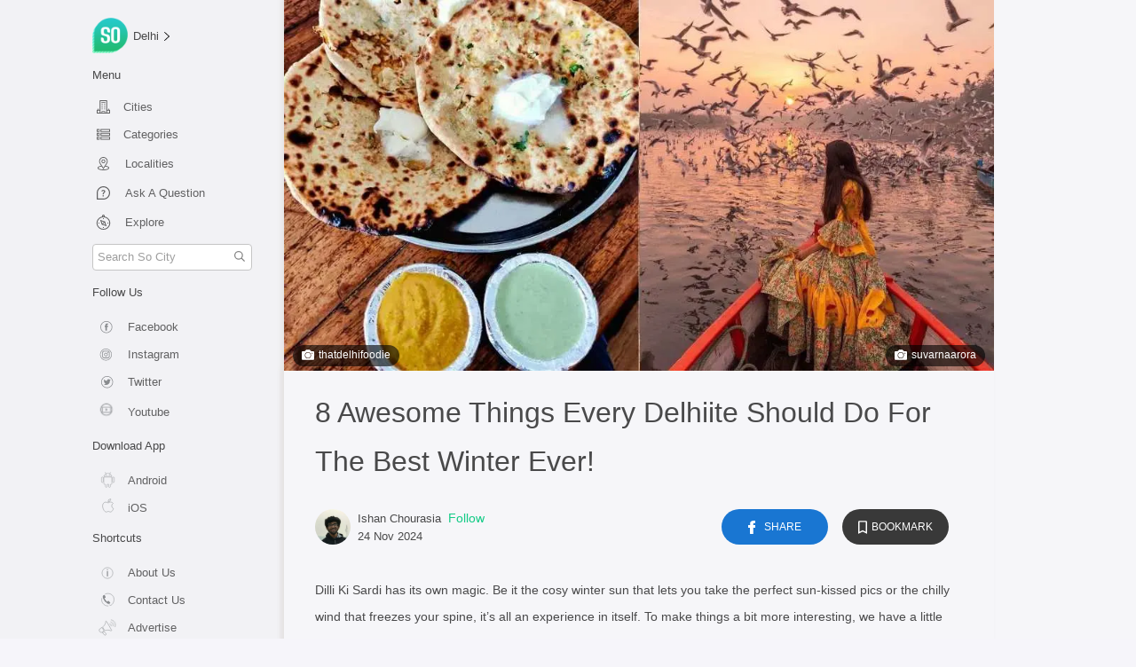

--- FILE ---
content_type: application/javascript; charset=UTF-8
request_url: https://so.city/_nuxt/2bc661b.js
body_size: 25040
content:
/*! For license information please see LICENSES */
(window.webpackJsonp=window.webpackJsonp||[]).push([[43],{1311:function(n,t,r){(function(n,e){var o;(function(){var f="Expected a function",c="__lodash_placeholder__",l=[["ary",128],["bind",1],["bindKey",2],["curry",8],["curryRight",16],["flip",512],["partial",32],["partialRight",64],["rearg",256]],v="[object Arguments]",h="[object Array]",_="[object Boolean]",d="[object Date]",y="[object Error]",w="[object Function]",m="[object GeneratorFunction]",x="[object Map]",j="[object Number]",A="[object Object]",k="[object RegExp]",O="[object Set]",I="[object String]",R="[object Symbol]",E="[object WeakMap]",z="[object ArrayBuffer]",S="[object DataView]",L="[object Float32Array]",C="[object Float64Array]",W="[object Int8Array]",U="[object Int16Array]",B="[object Int32Array]",T="[object Uint8Array]",$="[object Uint16Array]",D="[object Uint32Array]",N=/\b__p \+= '';/g,M=/\b(__p \+=) '' \+/g,F=/(__e\(.*?\)|\b__t\)) \+\n'';/g,P=/&(?:amp|lt|gt|quot|#39);/g,Z=/[&<>"']/g,K=RegExp(P.source),V=RegExp(Z.source),G=/<%-([\s\S]+?)%>/g,J=/<%([\s\S]+?)%>/g,H=/<%=([\s\S]+?)%>/g,Y=/\.|\[(?:[^[\]]*|(["'])(?:(?!\1)[^\\]|\\.)*?\1)\]/,Q=/^\w*$/,X=/[^.[\]]+|\[(?:(-?\d+(?:\.\d+)?)|(["'])((?:(?!\2)[^\\]|\\.)*?)\2)\]|(?=(?:\.|\[\])(?:\.|\[\]|$))/g,nn=/[\\^$.*+?()[\]{}|]/g,tn=RegExp(nn.source),rn=/^\s+|\s+$/g,en=/^\s+/,un=/\s+$/,on=/\{(?:\n\/\* \[wrapped with .+\] \*\/)?\n?/,fn=/\{\n\/\* \[wrapped with (.+)\] \*/,an=/,? & /,cn=/[^\x00-\x2f\x3a-\x40\x5b-\x60\x7b-\x7f]+/g,ln=/\\(\\)?/g,vn=/\$\{([^\\}]*(?:\\.[^\\}]*)*)\}/g,sn=/\w*$/,hn=/^[-+]0x[0-9a-f]+$/i,pn=/^0b[01]+$/i,_n=/^\[object .+?Constructor\]$/,dn=/^0o[0-7]+$/i,gn=/^(?:0|[1-9]\d*)$/,yn=/[\xc0-\xd6\xd8-\xf6\xf8-\xff\u0100-\u017f]/g,bn=/($^)/,wn=/['\n\r\u2028\u2029\\]/g,mn="\\u0300-\\u036f\\ufe20-\\ufe2f\\u20d0-\\u20ff",xn="\\xac\\xb1\\xd7\\xf7\\x00-\\x2f\\x3a-\\x40\\x5b-\\x60\\x7b-\\xbf\\u2000-\\u206f \\t\\x0b\\f\\xa0\\ufeff\\n\\r\\u2028\\u2029\\u1680\\u180e\\u2000\\u2001\\u2002\\u2003\\u2004\\u2005\\u2006\\u2007\\u2008\\u2009\\u200a\\u202f\\u205f\\u3000",jn="[\\ud800-\\udfff]",An="["+xn+"]",kn="["+mn+"]",On="\\d+",In="[\\u2700-\\u27bf]",Rn="[a-z\\xdf-\\xf6\\xf8-\\xff]",En="[^\\ud800-\\udfff"+xn+On+"\\u2700-\\u27bfa-z\\xdf-\\xf6\\xf8-\\xffA-Z\\xc0-\\xd6\\xd8-\\xde]",zn="\\ud83c[\\udffb-\\udfff]",Sn="[^\\ud800-\\udfff]",Ln="(?:\\ud83c[\\udde6-\\uddff]){2}",Cn="[\\ud800-\\udbff][\\udc00-\\udfff]",Wn="[A-Z\\xc0-\\xd6\\xd8-\\xde]",Un="(?:"+Rn+"|"+En+")",Bn="(?:"+Wn+"|"+En+")",Tn="(?:"+kn+"|"+zn+")"+"?",$n="[\\ufe0e\\ufe0f]?"+Tn+("(?:\\u200d(?:"+[Sn,Ln,Cn].join("|")+")[\\ufe0e\\ufe0f]?"+Tn+")*"),Dn="(?:"+[In,Ln,Cn].join("|")+")"+$n,Nn="(?:"+[Sn+kn+"?",kn,Ln,Cn,jn].join("|")+")",Mn=RegExp("['’]","g"),Fn=RegExp(kn,"g"),Pn=RegExp(zn+"(?="+zn+")|"+Nn+$n,"g"),qn=RegExp([Wn+"?"+Rn+"+(?:['’](?:d|ll|m|re|s|t|ve))?(?="+[An,Wn,"$"].join("|")+")",Bn+"+(?:['’](?:D|LL|M|RE|S|T|VE))?(?="+[An,Wn+Un,"$"].join("|")+")",Wn+"?"+Un+"+(?:['’](?:d|ll|m|re|s|t|ve))?",Wn+"+(?:['’](?:D|LL|M|RE|S|T|VE))?","\\d*(?:1ST|2ND|3RD|(?![123])\\dTH)(?=\\b|[a-z_])","\\d*(?:1st|2nd|3rd|(?![123])\\dth)(?=\\b|[A-Z_])",On,Dn].join("|"),"g"),Zn=RegExp("[\\u200d\\ud800-\\udfff"+mn+"\\ufe0e\\ufe0f]"),Kn=/[a-z][A-Z]|[A-Z]{2}[a-z]|[0-9][a-zA-Z]|[a-zA-Z][0-9]|[^a-zA-Z0-9 ]/,Vn=["Array","Buffer","DataView","Date","Error","Float32Array","Float64Array","Function","Int8Array","Int16Array","Int32Array","Map","Math","Object","Promise","RegExp","Set","String","Symbol","TypeError","Uint8Array","Uint8ClampedArray","Uint16Array","Uint32Array","WeakMap","_","clearTimeout","isFinite","parseInt","setTimeout"],Gn=-1,Jn={};Jn[L]=Jn[C]=Jn[W]=Jn[U]=Jn[B]=Jn[T]=Jn["[object Uint8ClampedArray]"]=Jn[$]=Jn[D]=!0,Jn[v]=Jn[h]=Jn[z]=Jn[_]=Jn[S]=Jn[d]=Jn[y]=Jn[w]=Jn[x]=Jn[j]=Jn[A]=Jn[k]=Jn[O]=Jn[I]=Jn[E]=!1;var Hn={};Hn[v]=Hn[h]=Hn[z]=Hn[S]=Hn[_]=Hn[d]=Hn[L]=Hn[C]=Hn[W]=Hn[U]=Hn[B]=Hn[x]=Hn[j]=Hn[A]=Hn[k]=Hn[O]=Hn[I]=Hn[R]=Hn[T]=Hn["[object Uint8ClampedArray]"]=Hn[$]=Hn[D]=!0,Hn[y]=Hn[w]=Hn[E]=!1;var Yn={"\\":"\\","'":"'","\n":"n","\r":"r","\u2028":"u2028","\u2029":"u2029"},Qn=parseFloat,Xn=parseInt,nt="object"==typeof n&&n&&n.Object===Object&&n,tt="object"==typeof self&&self&&self.Object===Object&&self,et=nt||tt||Function("return this")(),ut=t&&!t.nodeType&&t,it=ut&&"object"==typeof e&&e&&!e.nodeType&&e,ot=it&&it.exports===ut,ft=ot&&nt.process,at=function(){try{var n=it&&it.require&&it.require("util").types;return n||ft&&ft.binding&&ft.binding("util")}catch(n){}}(),ct=at&&at.isArrayBuffer,lt=at&&at.isDate,vt=at&&at.isMap,st=at&&at.isRegExp,ht=at&&at.isSet,pt=at&&at.isTypedArray;function _t(n,t,r){switch(r.length){case 0:return n.call(t);case 1:return n.call(t,r[0]);case 2:return n.call(t,r[0],r[1]);case 3:return n.call(t,r[0],r[1],r[2])}return n.apply(t,r)}function gt(n,t,r,e){for(var o=-1,f=null==n?0:n.length;++o<f;){var c=n[o];t(e,c,r(c),n)}return e}function yt(n,t){for(var r=-1,e=null==n?0:n.length;++r<e&&!1!==t(n[r],r,n););return n}function bt(n,t){for(var r=null==n?0:n.length;r--&&!1!==t(n[r],r,n););return n}function wt(n,t){for(var r=-1,e=null==n?0:n.length;++r<e;)if(!t(n[r],r,n))return!1;return!0}function mt(n,t){for(var r=-1,e=null==n?0:n.length,o=0,f=[];++r<e;){var c=n[r];t(c,r,n)&&(f[o++]=c)}return f}function xt(n,t){return!!(null==n?0:n.length)&&Lt(n,t,0)>-1}function jt(n,t,r){for(var e=-1,o=null==n?0:n.length;++e<o;)if(r(t,n[e]))return!0;return!1}function At(n,t){for(var r=-1,e=null==n?0:n.length,o=Array(e);++r<e;)o[r]=t(n[r],r,n);return o}function kt(n,t){for(var r=-1,e=t.length,o=n.length;++r<e;)n[o+r]=t[r];return n}function Ot(n,t,r,e){var o=-1,f=null==n?0:n.length;for(e&&f&&(r=n[++o]);++o<f;)r=t(r,n[o],o,n);return r}function It(n,t,r,e){var o=null==n?0:n.length;for(e&&o&&(r=n[--o]);o--;)r=t(r,n[o],o,n);return r}function Rt(n,t){for(var r=-1,e=null==n?0:n.length;++r<e;)if(t(n[r],r,n))return!0;return!1}var Et=Bt("length");function zt(n,t,r){var e;return r(n,(function(n,r,o){if(t(n,r,o))return e=r,!1})),e}function St(n,t,r,e){for(var o=n.length,f=r+(e?1:-1);e?f--:++f<o;)if(t(n[f],f,n))return f;return-1}function Lt(n,t,r){return t==t?function(n,t,r){var e=r-1,o=n.length;for(;++e<o;)if(n[e]===t)return e;return-1}(n,t,r):St(n,Wt,r)}function Ct(n,t,r,e){for(var o=r-1,f=n.length;++o<f;)if(e(n[o],t))return o;return-1}function Wt(n){return n!=n}function Ut(n,t){var r=null==n?0:n.length;return r?Dt(n,t)/r:NaN}function Bt(n){return function(object){return null==object?void 0:object[n]}}function Tt(object){return function(n){return null==object?void 0:object[n]}}function $t(n,t,r,e,o){return o(n,(function(n,o,f){r=e?(e=!1,n):t(r,n,o,f)})),r}function Dt(n,t){for(var r,e=-1,o=n.length;++e<o;){var f=t(n[e]);void 0!==f&&(r=void 0===r?f:r+f)}return r}function Nt(n,t){for(var r=-1,e=Array(n);++r<n;)e[r]=t(r);return e}function Mt(n){return function(t){return n(t)}}function Ft(object,n){return At(n,(function(n){return object[n]}))}function Pt(n,t){return n.has(t)}function qt(n,t){for(var r=-1,e=n.length;++r<e&&Lt(t,n[r],0)>-1;);return r}function Zt(n,t){for(var r=n.length;r--&&Lt(t,n[r],0)>-1;);return r}function Kt(n,t){for(var r=n.length,e=0;r--;)n[r]===t&&++e;return e}var Vt=Tt({"À":"A","Á":"A","Â":"A","Ã":"A","Ä":"A","Å":"A","à":"a","á":"a","â":"a","ã":"a","ä":"a","å":"a","Ç":"C","ç":"c","Ð":"D","ð":"d","È":"E","É":"E","Ê":"E","Ë":"E","è":"e","é":"e","ê":"e","ë":"e","Ì":"I","Í":"I","Î":"I","Ï":"I","ì":"i","í":"i","î":"i","ï":"i","Ñ":"N","ñ":"n","Ò":"O","Ó":"O","Ô":"O","Õ":"O","Ö":"O","Ø":"O","ò":"o","ó":"o","ô":"o","õ":"o","ö":"o","ø":"o","Ù":"U","Ú":"U","Û":"U","Ü":"U","ù":"u","ú":"u","û":"u","ü":"u","Ý":"Y","ý":"y","ÿ":"y","Æ":"Ae","æ":"ae","Þ":"Th","þ":"th","ß":"ss","Ā":"A","Ă":"A","Ą":"A","ā":"a","ă":"a","ą":"a","Ć":"C","Ĉ":"C","Ċ":"C","Č":"C","ć":"c","ĉ":"c","ċ":"c","č":"c","Ď":"D","Đ":"D","ď":"d","đ":"d","Ē":"E","Ĕ":"E","Ė":"E","Ę":"E","Ě":"E","ē":"e","ĕ":"e","ė":"e","ę":"e","ě":"e","Ĝ":"G","Ğ":"G","Ġ":"G","Ģ":"G","ĝ":"g","ğ":"g","ġ":"g","ģ":"g","Ĥ":"H","Ħ":"H","ĥ":"h","ħ":"h","Ĩ":"I","Ī":"I","Ĭ":"I","Į":"I","İ":"I","ĩ":"i","ī":"i","ĭ":"i","į":"i","ı":"i","Ĵ":"J","ĵ":"j","Ķ":"K","ķ":"k","ĸ":"k","Ĺ":"L","Ļ":"L","Ľ":"L","Ŀ":"L","Ł":"L","ĺ":"l","ļ":"l","ľ":"l","ŀ":"l","ł":"l","Ń":"N","Ņ":"N","Ň":"N","Ŋ":"N","ń":"n","ņ":"n","ň":"n","ŋ":"n","Ō":"O","Ŏ":"O","Ő":"O","ō":"o","ŏ":"o","ő":"o","Ŕ":"R","Ŗ":"R","Ř":"R","ŕ":"r","ŗ":"r","ř":"r","Ś":"S","Ŝ":"S","Ş":"S","Š":"S","ś":"s","ŝ":"s","ş":"s","š":"s","Ţ":"T","Ť":"T","Ŧ":"T","ţ":"t","ť":"t","ŧ":"t","Ũ":"U","Ū":"U","Ŭ":"U","Ů":"U","Ű":"U","Ų":"U","ũ":"u","ū":"u","ŭ":"u","ů":"u","ű":"u","ų":"u","Ŵ":"W","ŵ":"w","Ŷ":"Y","ŷ":"y","Ÿ":"Y","Ź":"Z","Ż":"Z","Ž":"Z","ź":"z","ż":"z","ž":"z","Ĳ":"IJ","ĳ":"ij","Œ":"Oe","œ":"oe","ŉ":"'n","ſ":"s"}),Gt=Tt({"&":"&amp;","<":"&lt;",">":"&gt;",'"':"&quot;","'":"&#39;"});function Jt(n){return"\\"+Yn[n]}function Ht(n){return Zn.test(n)}function Yt(map){var n=-1,t=Array(map.size);return map.forEach((function(r,e){t[++n]=[e,r]})),t}function Qt(n,t){return function(r){return n(t(r))}}function Xt(n,t){for(var r=-1,e=n.length,o=0,f=[];++r<e;){var l=n[r];l!==t&&l!==c||(n[r]=c,f[o++]=r)}return f}function nr(n){var t=-1,r=Array(n.size);return n.forEach((function(n){r[++t]=n})),r}function rr(n){var t=-1,r=Array(n.size);return n.forEach((function(n){r[++t]=[n,n]})),r}function er(n){return Ht(n)?function(n){var t=Pn.lastIndex=0;for(;Pn.test(n);)++t;return t}(n):Et(n)}function ur(n){return Ht(n)?function(n){return n.match(Pn)||[]}(n):function(n){return n.split("")}(n)}var ir=Tt({"&amp;":"&","&lt;":"<","&gt;":">","&quot;":'"',"&#39;":"'"});var or=function n(t){var r,e=(t=null==t?et:or.defaults(et.Object(),t,or.pick(et,Vn))).Array,o=t.Date,mn=t.Error,xn=t.Function,jn=t.Math,An=t.Object,kn=t.RegExp,On=t.String,In=t.TypeError,Rn=e.prototype,En=xn.prototype,zn=An.prototype,Sn=t["__core-js_shared__"],Ln=En.toString,Cn=zn.hasOwnProperty,Wn=0,Un=(r=/[^.]+$/.exec(Sn&&Sn.keys&&Sn.keys.IE_PROTO||""))?"Symbol(src)_1."+r:"",Bn=zn.toString,Tn=Ln.call(An),$n=et._,Dn=kn("^"+Ln.call(Cn).replace(nn,"\\$&").replace(/hasOwnProperty|(function).*?(?=\\\()| for .+?(?=\\\])/g,"$1.*?")+"$"),Nn=ot?t.Buffer:void 0,Pn=t.Symbol,Zn=t.Uint8Array,Yn=Nn?Nn.allocUnsafe:void 0,nt=Qt(An.getPrototypeOf,An),tt=An.create,ut=zn.propertyIsEnumerable,it=Rn.splice,ft=Pn?Pn.isConcatSpreadable:void 0,at=Pn?Pn.iterator:void 0,Et=Pn?Pn.toStringTag:void 0,Tt=function(){try{var n=hi(An,"defineProperty");return n({},"",{}),n}catch(n){}}(),fr=t.clearTimeout!==et.clearTimeout&&t.clearTimeout,ar=o&&o.now!==et.Date.now&&o.now,cr=t.setTimeout!==et.setTimeout&&t.setTimeout,lr=jn.ceil,vr=jn.floor,sr=An.getOwnPropertySymbols,pr=Nn?Nn.isBuffer:void 0,_r=t.isFinite,dr=Rn.join,gr=Qt(An.keys,An),yr=jn.max,wr=jn.min,mr=o.now,xr=t.parseInt,jr=jn.random,Ar=Rn.reverse,kr=hi(t,"DataView"),Or=hi(t,"Map"),Ir=hi(t,"Promise"),Rr=hi(t,"Set"),Er=hi(t,"WeakMap"),zr=hi(An,"create"),Sr=Er&&new Er,Lr={},Cr=Ni(kr),Wr=Ni(Or),Ur=Ni(Ir),Br=Ni(Rr),Tr=Ni(Er),$r=Pn?Pn.prototype:void 0,Dr=$r?$r.valueOf:void 0,Nr=$r?$r.toString:void 0;function Mr(n){if(rf(n)&&!Zo(n)&&!(n instanceof Zr)){if(n instanceof qr)return n;if(Cn.call(n,"__wrapped__"))return Mi(n)}return new qr(n)}var Fr=function(){function object(){}return function(n){if(!tf(n))return{};if(tt)return tt(n);object.prototype=n;var t=new object;return object.prototype=void 0,t}}();function Pr(){}function qr(n,t){this.__wrapped__=n,this.__actions__=[],this.__chain__=!!t,this.__index__=0,this.__values__=void 0}function Zr(n){this.__wrapped__=n,this.__actions__=[],this.__dir__=1,this.__filtered__=!1,this.__iteratees__=[],this.__takeCount__=4294967295,this.__views__=[]}function Kr(n){var t=-1,r=null==n?0:n.length;for(this.clear();++t<r;){var e=n[t];this.set(e[0],e[1])}}function Vr(n){var t=-1,r=null==n?0:n.length;for(this.clear();++t<r;){var e=n[t];this.set(e[0],e[1])}}function Gr(n){var t=-1,r=null==n?0:n.length;for(this.clear();++t<r;){var e=n[t];this.set(e[0],e[1])}}function Jr(n){var t=-1,r=null==n?0:n.length;for(this.__data__=new Gr;++t<r;)this.add(n[t])}function Hr(n){var data=this.__data__=new Vr(n);this.size=data.size}function Yr(n,t){var r=Zo(n),e=!r&&qo(n),o=!r&&!e&&Jo(n),f=!r&&!e&&!o&&vf(n),c=r||e||o||f,l=c?Nt(n.length,On):[],v=l.length;for(var h in n)!t&&!Cn.call(n,h)||c&&("length"==h||o&&("offset"==h||"parent"==h)||f&&("buffer"==h||"byteLength"==h||"byteOffset"==h)||wi(h,v))||l.push(h);return l}function Qr(n){var t=n.length;return t?n[Je(0,t-1)]:void 0}function Xr(n,t){return Ti(zu(n),ae(t,0,n.length))}function ne(n){return Ti(zu(n))}function te(object,n,t){(void 0!==t&&!Mo(object[n],t)||void 0===t&&!(n in object))&&oe(object,n,t)}function re(object,n,t){var r=object[n];Cn.call(object,n)&&Mo(r,t)&&(void 0!==t||n in object)||oe(object,n,t)}function ee(n,t){for(var r=n.length;r--;)if(Mo(n[r][0],t))return r;return-1}function ue(n,t,r,e){return he(n,(function(n,o,f){t(e,n,r(n),f)})),e}function ie(object,source){return object&&Su(source,Cf(source),object)}function oe(object,n,t){"__proto__"==n&&Tt?Tt(object,n,{configurable:!0,enumerable:!0,value:t,writable:!0}):object[n]=t}function fe(object,n){for(var t=-1,r=n.length,o=e(r),f=null==object;++t<r;)o[t]=f?void 0:Rf(object,n[t]);return o}function ae(n,t,r){return n==n&&(void 0!==r&&(n=n<=r?n:r),void 0!==t&&(n=n>=t?n:t)),n}function ce(n,t,r,e,object,o){var f,c=1&t,l=2&t,h=4&t;if(r&&(f=object?r(n,e,object,o):r(n)),void 0!==f)return f;if(!tf(n))return n;var y=Zo(n);if(y){if(f=function(n){var t=n.length,r=new n.constructor(t);t&&"string"==typeof n[0]&&Cn.call(n,"index")&&(r.index=n.index,r.input=n.input);return r}(n),!c)return zu(n,f)}else{var E=di(n),N=E==w||E==m;if(Jo(n))return Au(n,c);if(E==A||E==v||N&&!object){if(f=l||N?{}:yi(n),!c)return l?function(source,object){return Su(source,_i(source),object)}(n,function(object,source){return object&&Su(source,Wf(source),object)}(f,n)):function(source,object){return Su(source,pi(source),object)}(n,ie(f,n))}else{if(!Hn[E])return object?n:{};f=function(object,n,t){var r=object.constructor;switch(n){case z:return ku(object);case _:case d:return new r(+object);case S:return function(n,t){var r=t?ku(n.buffer):n.buffer;return new n.constructor(r,n.byteOffset,n.byteLength)}(object,t);case L:case C:case W:case U:case B:case T:case"[object Uint8ClampedArray]":case $:case D:return Ou(object,t);case x:return new r;case j:case I:return new r(object);case k:return function(n){var t=new n.constructor(n.source,sn.exec(n));return t.lastIndex=n.lastIndex,t}(object);case O:return new r;case R:return symbol=object,Dr?An(Dr.call(symbol)):{}}var symbol}(n,E,c)}}o||(o=new Hr);var M=o.get(n);if(M)return M;o.set(n,f),af(n)?n.forEach((function(e){f.add(ce(e,t,r,e,n,o))})):ef(n)&&n.forEach((function(e,c){f.set(c,ce(e,t,r,c,n,o))}));var F=y?void 0:(h?l?ii:ui:l?Wf:Cf)(n);return yt(F||n,(function(e,c){F&&(e=n[c=e]),re(f,c,ce(e,t,r,c,n,o))})),f}function le(object,source,n){var t=n.length;if(null==object)return!t;for(object=An(object);t--;){var r=n[t],e=source[r],o=object[r];if(void 0===o&&!(r in object)||!e(o))return!1}return!0}function ve(n,t,r){if("function"!=typeof n)throw new In(f);return Ci((function(){n.apply(void 0,r)}),t)}function se(n,t,r,e){var o=-1,f=xt,c=!0,l=n.length,v=[],h=t.length;if(!l)return v;r&&(t=At(t,Mt(r))),e?(f=jt,c=!1):t.length>=200&&(f=Pt,c=!1,t=new Jr(t));n:for(;++o<l;){var _=n[o],d=null==r?_:r(_);if(_=e||0!==_?_:0,c&&d==d){for(var y=h;y--;)if(t[y]===d)continue n;v.push(_)}else f(t,d,e)||v.push(_)}return v}Mr.templateSettings={escape:G,evaluate:J,interpolate:H,variable:"",imports:{_:Mr}},Mr.prototype=Pr.prototype,Mr.prototype.constructor=Mr,qr.prototype=Fr(Pr.prototype),qr.prototype.constructor=qr,Zr.prototype=Fr(Pr.prototype),Zr.prototype.constructor=Zr,Kr.prototype.clear=function(){this.__data__=zr?zr(null):{},this.size=0},Kr.prototype.delete=function(n){var t=this.has(n)&&delete this.__data__[n];return this.size-=t?1:0,t},Kr.prototype.get=function(n){var data=this.__data__;if(zr){var t=data[n];return"__lodash_hash_undefined__"===t?void 0:t}return Cn.call(data,n)?data[n]:void 0},Kr.prototype.has=function(n){var data=this.__data__;return zr?void 0!==data[n]:Cn.call(data,n)},Kr.prototype.set=function(n,t){var data=this.__data__;return this.size+=this.has(n)?0:1,data[n]=zr&&void 0===t?"__lodash_hash_undefined__":t,this},Vr.prototype.clear=function(){this.__data__=[],this.size=0},Vr.prototype.delete=function(n){var data=this.__data__,t=ee(data,n);return!(t<0)&&(t==data.length-1?data.pop():it.call(data,t,1),--this.size,!0)},Vr.prototype.get=function(n){var data=this.__data__,t=ee(data,n);return t<0?void 0:data[t][1]},Vr.prototype.has=function(n){return ee(this.__data__,n)>-1},Vr.prototype.set=function(n,t){var data=this.__data__,r=ee(data,n);return r<0?(++this.size,data.push([n,t])):data[r][1]=t,this},Gr.prototype.clear=function(){this.size=0,this.__data__={hash:new Kr,map:new(Or||Vr),string:new Kr}},Gr.prototype.delete=function(n){var t=vi(this,n).delete(n);return this.size-=t?1:0,t},Gr.prototype.get=function(n){return vi(this,n).get(n)},Gr.prototype.has=function(n){return vi(this,n).has(n)},Gr.prototype.set=function(n,t){var data=vi(this,n),r=data.size;return data.set(n,t),this.size+=data.size==r?0:1,this},Jr.prototype.add=Jr.prototype.push=function(n){return this.__data__.set(n,"__lodash_hash_undefined__"),this},Jr.prototype.has=function(n){return this.__data__.has(n)},Hr.prototype.clear=function(){this.__data__=new Vr,this.size=0},Hr.prototype.delete=function(n){var data=this.__data__,t=data.delete(n);return this.size=data.size,t},Hr.prototype.get=function(n){return this.__data__.get(n)},Hr.prototype.has=function(n){return this.__data__.has(n)},Hr.prototype.set=function(n,t){var data=this.__data__;if(data instanceof Vr){var r=data.__data__;if(!Or||r.length<199)return r.push([n,t]),this.size=++data.size,this;data=this.__data__=new Gr(r)}return data.set(n,t),this.size=data.size,this};var he=Wu(me),pe=Wu(xe,!0);function _e(n,t){var r=!0;return he(n,(function(n,e,o){return r=!!t(n,e,o)})),r}function de(n,t,r){for(var e=-1,o=n.length;++e<o;){var f=n[e],c=t(f);if(null!=c&&(void 0===l?c==c&&!lf(c):r(c,l)))var l=c,v=f}return v}function ge(n,t){var r=[];return he(n,(function(n,e,o){t(n,e,o)&&r.push(n)})),r}function ye(n,t,r,e,o){var f=-1,c=n.length;for(r||(r=bi),o||(o=[]);++f<c;){var l=n[f];t>0&&r(l)?t>1?ye(l,t-1,r,e,o):kt(o,l):e||(o[o.length]=l)}return o}var be=Uu(),we=Uu(!0);function me(object,n){return object&&be(object,n,Cf)}function xe(object,n){return object&&we(object,n,Cf)}function je(object,n){return mt(n,(function(n){return Qo(object[n])}))}function Ae(object,path){for(var n=0,t=(path=wu(path,object)).length;null!=object&&n<t;)object=object[Di(path[n++])];return n&&n==t?object:void 0}function ke(object,n,t){var r=n(object);return Zo(object)?r:kt(r,t(object))}function Oe(n){return null==n?void 0===n?"[object Undefined]":"[object Null]":Et&&Et in An(n)?function(n){var t=Cn.call(n,Et),r=n[Et];try{n[Et]=void 0;var e=!0}catch(n){}var o=Bn.call(n);e&&(t?n[Et]=r:delete n[Et]);return o}(n):function(n){return Bn.call(n)}(n)}function Ie(n,t){return n>t}function Re(object,n){return null!=object&&Cn.call(object,n)}function Ee(object,n){return null!=object&&n in An(object)}function ze(n,t,r){for(var o=r?jt:xt,f=n[0].length,c=n.length,l=c,v=e(c),h=1/0,_=[];l--;){var d=n[l];l&&t&&(d=At(d,Mt(t))),h=wr(d.length,h),v[l]=!r&&(t||f>=120&&d.length>=120)?new Jr(l&&d):void 0}d=n[0];var y=-1,w=v[0];n:for(;++y<f&&_.length<h;){var m=d[y],x=t?t(m):m;if(m=r||0!==m?m:0,!(w?Pt(w,x):o(_,x,r))){for(l=c;--l;){var j=v[l];if(!(j?Pt(j,x):o(n[l],x,r)))continue n}w&&w.push(x),_.push(m)}}return _}function Se(object,path,n){var t=null==(object=Ei(object,path=wu(path,object)))?object:object[Di(Yi(path))];return null==t?void 0:_t(t,object,n)}function Le(n){return rf(n)&&Oe(n)==v}function Ce(n,t,r,e,o){return n===t||(null==n||null==t||!rf(n)&&!rf(t)?n!=n&&t!=t:function(object,n,t,r,e,o){var f=Zo(object),c=Zo(n),l=f?h:di(object),w=c?h:di(n),m=(l=l==v?A:l)==A,E=(w=w==v?A:w)==A,L=l==w;if(L&&Jo(object)){if(!Jo(n))return!1;f=!0,m=!1}if(L&&!m)return o||(o=new Hr),f||vf(object)?ri(object,n,t,r,e,o):function(object,n,t,r,e,o,f){switch(t){case S:if(object.byteLength!=n.byteLength||object.byteOffset!=n.byteOffset)return!1;object=object.buffer,n=n.buffer;case z:return!(object.byteLength!=n.byteLength||!o(new Zn(object),new Zn(n)));case _:case d:case j:return Mo(+object,+n);case y:return object.name==n.name&&object.message==n.message;case k:case I:return object==n+"";case x:var c=Yt;case O:var l=1&r;if(c||(c=nr),object.size!=n.size&&!l)return!1;var v=f.get(object);if(v)return v==n;r|=2,f.set(object,n);var h=ri(c(object),c(n),r,e,o,f);return f.delete(object),h;case R:if(Dr)return Dr.call(object)==Dr.call(n)}return!1}(object,n,l,t,r,e,o);if(!(1&t)){var C=m&&Cn.call(object,"__wrapped__"),W=E&&Cn.call(n,"__wrapped__");if(C||W){var U=C?object.value():object,B=W?n.value():n;return o||(o=new Hr),e(U,B,t,r,o)}}if(!L)return!1;return o||(o=new Hr),function(object,n,t,r,e,o){var f=1&t,c=ui(object),l=c.length,v=ui(n).length;if(l!=v&&!f)return!1;var h=l;for(;h--;){var _=c[h];if(!(f?_ in n:Cn.call(n,_)))return!1}var d=o.get(object),y=o.get(n);if(d&&y)return d==n&&y==object;var w=!0;o.set(object,n),o.set(n,object);var m=f;for(;++h<l;){_=c[h];var x=object[_],j=n[_];if(r)var A=f?r(j,x,_,n,object,o):r(x,j,_,object,n,o);if(!(void 0===A?x===j||e(x,j,t,r,o):A)){w=!1;break}m||(m="constructor"==_)}if(w&&!m){var k=object.constructor,O=n.constructor;k==O||!("constructor"in object)||!("constructor"in n)||"function"==typeof k&&k instanceof k&&"function"==typeof O&&O instanceof O||(w=!1)}return o.delete(object),o.delete(n),w}(object,n,t,r,e,o)}(n,t,r,e,Ce,o))}function We(object,source,n,t){var r=n.length,e=r,o=!t;if(null==object)return!e;for(object=An(object);r--;){var data=n[r];if(o&&data[2]?data[1]!==object[data[0]]:!(data[0]in object))return!1}for(;++r<e;){var f=(data=n[r])[0],c=object[f],l=data[1];if(o&&data[2]){if(void 0===c&&!(f in object))return!1}else{var v=new Hr;if(t)var h=t(c,l,f,object,source,v);if(!(void 0===h?Ce(l,c,3,t,v):h))return!1}}return!0}function Ue(n){return!(!tf(n)||(t=n,Un&&Un in t))&&(Qo(n)?Dn:_n).test(Ni(n));var t}function Be(n){return"function"==typeof n?n:null==n?ia:"object"==typeof n?Zo(n)?Fe(n[0],n[1]):Me(n):pa(n)}function Te(object){if(!ki(object))return gr(object);var n=[];for(var t in An(object))Cn.call(object,t)&&"constructor"!=t&&n.push(t);return n}function $e(object){if(!tf(object))return function(object){var n=[];if(null!=object)for(var t in An(object))n.push(t);return n}(object);var n=ki(object),t=[];for(var r in object)("constructor"!=r||!n&&Cn.call(object,r))&&t.push(r);return t}function De(n,t){return n<t}function Ne(n,t){var r=-1,o=Vo(n)?e(n.length):[];return he(n,(function(n,e,f){o[++r]=t(n,e,f)})),o}function Me(source){var n=si(source);return 1==n.length&&n[0][2]?Ii(n[0][0],n[0][1]):function(object){return object===source||We(object,source,n)}}function Fe(path,n){return xi(path)&&Oi(n)?Ii(Di(path),n):function(object){var t=Rf(object,path);return void 0===t&&t===n?Ef(object,path):Ce(n,t,3)}}function Pe(object,source,n,t,r){object!==source&&be(source,(function(e,o){if(r||(r=new Hr),tf(e))!function(object,source,n,t,r,e,o){var f=Si(object,n),c=Si(source,n),l=o.get(c);if(l)return void te(object,n,l);var v=e?e(f,c,n+"",object,source,o):void 0,h=void 0===v;if(h){var _=Zo(c),d=!_&&Jo(c),y=!_&&!d&&vf(c);v=c,_||d||y?Zo(f)?v=f:Go(f)?v=zu(f):d?(h=!1,v=Au(c,!0)):y?(h=!1,v=Ou(c,!0)):v=[]:of(c)||qo(c)?(v=f,qo(f)?v=bf(f):tf(f)&&!Qo(f)||(v=yi(c))):h=!1}h&&(o.set(c,v),r(v,c,t,e,o),o.delete(c));te(object,n,v)}(object,source,o,n,Pe,t,r);else{var f=t?t(Si(object,o),e,o+"",object,source,r):void 0;void 0===f&&(f=e),te(object,o,f)}}),Wf)}function qe(n,t){var r=n.length;if(r)return wi(t+=t<0?r:0,r)?n[t]:void 0}function Ze(n,t,r){t=t.length?At(t,(function(n){return Zo(n)?function(t){return Ae(t,1===n.length?n[0]:n)}:n})):[ia];var e=-1;return t=At(t,Mt(ci())),function(n,t){var r=n.length;for(n.sort(t);r--;)n[r]=n[r].value;return n}(Ne(n,(function(n,r,o){return{criteria:At(t,(function(t){return t(n)})),index:++e,value:n}})),(function(object,n){return function(object,n,t){var r=-1,e=object.criteria,o=n.criteria,f=e.length,c=t.length;for(;++r<f;){var l=Iu(e[r],o[r]);if(l){if(r>=c)return l;var v=t[r];return l*("desc"==v?-1:1)}}return object.index-n.index}(object,n,r)}))}function Ke(object,n,t){for(var r=-1,e=n.length,o={};++r<e;){var path=n[r],f=Ae(object,path);t(f,path)&&nu(o,wu(path,object),f)}return o}function Ve(n,t,r,e){var o=e?Ct:Lt,f=-1,c=t.length,l=n;for(n===t&&(t=zu(t)),r&&(l=At(n,Mt(r)));++f<c;)for(var v=0,h=t[f],_=r?r(h):h;(v=o(l,_,v,e))>-1;)l!==n&&it.call(l,v,1),it.call(n,v,1);return n}function Ge(n,t){for(var r=n?t.length:0,e=r-1;r--;){var o=t[r];if(r==e||o!==f){var f=o;wi(o)?it.call(n,o,1):su(n,o)}}return n}function Je(n,t){return n+vr(jr()*(t-n+1))}function He(n,t){var r="";if(!n||t<1||t>9007199254740991)return r;do{t%2&&(r+=n),(t=vr(t/2))&&(n+=n)}while(t);return r}function Ye(n,t){return Wi(Ri(n,t,ia),n+"")}function Qe(n){return Qr(Ff(n))}function Xe(n,t){var r=Ff(n);return Ti(r,ae(t,0,r.length))}function nu(object,path,n,t){if(!tf(object))return object;for(var r=-1,e=(path=wu(path,object)).length,o=e-1,f=object;null!=f&&++r<e;){var c=Di(path[r]),l=n;if("__proto__"===c||"constructor"===c||"prototype"===c)return object;if(r!=o){var v=f[c];void 0===(l=t?t(v,c,f):void 0)&&(l=tf(v)?v:wi(path[r+1])?[]:{})}re(f,c,l),f=f[c]}return object}var tu=Sr?function(n,data){return Sr.set(n,data),n}:ia,ru=Tt?function(n,t){return Tt(n,"toString",{configurable:!0,enumerable:!1,value:ra(t),writable:!0})}:ia;function eu(n){return Ti(Ff(n))}function uu(n,t,r){var o=-1,f=n.length;t<0&&(t=-t>f?0:f+t),(r=r>f?f:r)<0&&(r+=f),f=t>r?0:r-t>>>0,t>>>=0;for(var c=e(f);++o<f;)c[o]=n[o+t];return c}function iu(n,t){var r;return he(n,(function(n,e,o){return!(r=t(n,e,o))})),!!r}function ou(n,t,r){var e=0,o=null==n?e:n.length;if("number"==typeof t&&t==t&&o<=2147483647){for(;e<o;){var f=e+o>>>1,c=n[f];null!==c&&!lf(c)&&(r?c<=t:c<t)?e=f+1:o=f}return o}return fu(n,t,ia,r)}function fu(n,t,r,e){var o=0,f=null==n?0:n.length;if(0===f)return 0;for(var c=(t=r(t))!=t,l=null===t,v=lf(t),h=void 0===t;o<f;){var _=vr((o+f)/2),d=r(n[_]),y=void 0!==d,w=null===d,m=d==d,x=lf(d);if(c)var j=e||m;else j=h?m&&(e||y):l?m&&y&&(e||!w):v?m&&y&&!w&&(e||!x):!w&&!x&&(e?d<=t:d<t);j?o=_+1:f=_}return wr(f,4294967294)}function au(n,t){for(var r=-1,e=n.length,o=0,f=[];++r<e;){var c=n[r],l=t?t(c):c;if(!r||!Mo(l,v)){var v=l;f[o++]=0===c?0:c}}return f}function cu(n){return"number"==typeof n?n:lf(n)?NaN:+n}function lu(n){if("string"==typeof n)return n;if(Zo(n))return At(n,lu)+"";if(lf(n))return Nr?Nr.call(n):"";var t=n+"";return"0"==t&&1/n==-1/0?"-0":t}function vu(n,t,r){var e=-1,o=xt,f=n.length,c=!0,l=[],v=l;if(r)c=!1,o=jt;else if(f>=200){var h=t?null:Hu(n);if(h)return nr(h);c=!1,o=Pt,v=new Jr}else v=t?[]:l;n:for(;++e<f;){var _=n[e],d=t?t(_):_;if(_=r||0!==_?_:0,c&&d==d){for(var y=v.length;y--;)if(v[y]===d)continue n;t&&v.push(d),l.push(_)}else o(v,d,r)||(v!==l&&v.push(d),l.push(_))}return l}function su(object,path){return null==(object=Ei(object,path=wu(path,object)))||delete object[Di(Yi(path))]}function hu(object,path,n,t){return nu(object,path,n(Ae(object,path)),t)}function pu(n,t,r,e){for(var o=n.length,f=e?o:-1;(e?f--:++f<o)&&t(n[f],f,n););return r?uu(n,e?0:f,e?f+1:o):uu(n,e?f+1:0,e?o:f)}function _u(n,t){var r=n;return r instanceof Zr&&(r=r.value()),Ot(t,(function(n,t){return t.func.apply(t.thisArg,kt([n],t.args))}),r)}function du(n,t,r){var o=n.length;if(o<2)return o?vu(n[0]):[];for(var f=-1,c=e(o);++f<o;)for(var l=n[f],v=-1;++v<o;)v!=f&&(c[f]=se(c[f]||l,n[v],t,r));return vu(ye(c,1),t,r)}function gu(n,t,r){for(var e=-1,o=n.length,f=t.length,c={};++e<o;){var l=e<f?t[e]:void 0;r(c,n[e],l)}return c}function yu(n){return Go(n)?n:[]}function bu(n){return"function"==typeof n?n:ia}function wu(n,object){return Zo(n)?n:xi(n,object)?[n]:$i(wf(n))}var mu=Ye;function xu(n,t,r){var e=n.length;return r=void 0===r?e:r,!t&&r>=e?n:uu(n,t,r)}var ju=fr||function(n){return et.clearTimeout(n)};function Au(n,t){if(t)return n.slice();var r=n.length,e=Yn?Yn(r):new n.constructor(r);return n.copy(e),e}function ku(n){var t=new n.constructor(n.byteLength);return new Zn(t).set(new Zn(n)),t}function Ou(n,t){var r=t?ku(n.buffer):n.buffer;return new n.constructor(r,n.byteOffset,n.length)}function Iu(n,t){if(n!==t){var r=void 0!==n,e=null===n,o=n==n,f=lf(n),c=void 0!==t,l=null===t,v=t==t,h=lf(t);if(!l&&!h&&!f&&n>t||f&&c&&v&&!l&&!h||e&&c&&v||!r&&v||!o)return 1;if(!e&&!f&&!h&&n<t||h&&r&&o&&!e&&!f||l&&r&&o||!c&&o||!v)return-1}return 0}function Ru(n,t,r,o){for(var f=-1,c=n.length,l=r.length,v=-1,h=t.length,_=yr(c-l,0),d=e(h+_),y=!o;++v<h;)d[v]=t[v];for(;++f<l;)(y||f<c)&&(d[r[f]]=n[f]);for(;_--;)d[v++]=n[f++];return d}function Eu(n,t,r,o){for(var f=-1,c=n.length,l=-1,v=r.length,h=-1,_=t.length,d=yr(c-v,0),y=e(d+_),w=!o;++f<d;)y[f]=n[f];for(var m=f;++h<_;)y[m+h]=t[h];for(;++l<v;)(w||f<c)&&(y[m+r[l]]=n[f++]);return y}function zu(source,n){var t=-1,r=source.length;for(n||(n=e(r));++t<r;)n[t]=source[t];return n}function Su(source,n,object,t){var r=!object;object||(object={});for(var e=-1,o=n.length;++e<o;){var f=n[e],c=t?t(object[f],source[f],f,object,source):void 0;void 0===c&&(c=source[f]),r?oe(object,f,c):re(object,f,c)}return object}function Lu(n,t){return function(r,e){var o=Zo(r)?gt:ue,f=t?t():{};return o(r,n,ci(e,2),f)}}function Cu(n){return Ye((function(object,t){var r=-1,e=t.length,o=e>1?t[e-1]:void 0,f=e>2?t[2]:void 0;for(o=n.length>3&&"function"==typeof o?(e--,o):void 0,f&&mi(t[0],t[1],f)&&(o=e<3?void 0:o,e=1),object=An(object);++r<e;){var source=t[r];source&&n(object,source,r,o)}return object}))}function Wu(n,t){return function(r,e){if(null==r)return r;if(!Vo(r))return n(r,e);for(var o=r.length,f=t?o:-1,c=An(r);(t?f--:++f<o)&&!1!==e(c[f],f,c););return r}}function Uu(n){return function(object,t,r){for(var e=-1,o=An(object),f=r(object),c=f.length;c--;){var l=f[n?c:++e];if(!1===t(o[l],l,o))break}return object}}function Bu(n){return function(t){var r=Ht(t=wf(t))?ur(t):void 0,e=r?r[0]:t.charAt(0),o=r?xu(r,1).join(""):t.slice(1);return e[n]()+o}}function Tu(n){return function(t){return Ot(Xf(Zf(t).replace(Mn,"")),n,"")}}function $u(n){return function(){var t=arguments;switch(t.length){case 0:return new n;case 1:return new n(t[0]);case 2:return new n(t[0],t[1]);case 3:return new n(t[0],t[1],t[2]);case 4:return new n(t[0],t[1],t[2],t[3]);case 5:return new n(t[0],t[1],t[2],t[3],t[4]);case 6:return new n(t[0],t[1],t[2],t[3],t[4],t[5]);case 7:return new n(t[0],t[1],t[2],t[3],t[4],t[5],t[6])}var r=Fr(n.prototype),e=n.apply(r,t);return tf(e)?e:r}}function Du(n){return function(t,r,e){var o=An(t);if(!Vo(t)){var f=ci(r,3);t=Cf(t),r=function(n){return f(o[n],n,o)}}var c=n(t,r,e);return c>-1?o[f?t[c]:c]:void 0}}function Nu(n){return ei((function(t){var r=t.length,e=r,o=qr.prototype.thru;for(n&&t.reverse();e--;){var c=t[e];if("function"!=typeof c)throw new In(f);if(o&&!l&&"wrapper"==fi(c))var l=new qr([],!0)}for(e=l?e:r;++e<r;){var v=fi(c=t[e]),data="wrapper"==v?oi(c):void 0;l=data&&ji(data[0])&&424==data[1]&&!data[4].length&&1==data[9]?l[fi(data[0])].apply(l,data[3]):1==c.length&&ji(c)?l[v]():l.thru(c)}return function(){var n=arguments,e=n[0];if(l&&1==n.length&&Zo(e))return l.plant(e).value();for(var o=0,f=r?t[o].apply(this,n):e;++o<r;)f=t[o].call(this,f);return f}}))}function Mu(n,t,r,o,f,c,l,v,h,_){var d=128&t,y=1&t,w=2&t,m=24&t,x=512&t,j=w?void 0:$u(n);return function A(){for(var k=arguments.length,O=e(k),I=k;I--;)O[I]=arguments[I];if(m)var R=ai(A),E=Kt(O,R);if(o&&(O=Ru(O,o,f,m)),c&&(O=Eu(O,c,l,m)),k-=E,m&&k<_){var z=Xt(O,R);return Gu(n,t,Mu,A.placeholder,r,O,z,v,h,_-k)}var S=y?r:this,L=w?S[n]:n;return k=O.length,v?O=zi(O,v):x&&k>1&&O.reverse(),d&&h<k&&(O.length=h),this&&this!==et&&this instanceof A&&(L=j||$u(L)),L.apply(S,O)}}function Fu(n,t){return function(object,r){return function(object,n,t,r){return me(object,(function(e,o,object){n(r,t(e),o,object)})),r}(object,n,t(r),{})}}function Pu(n,t){return function(r,e){var o;if(void 0===r&&void 0===e)return t;if(void 0!==r&&(o=r),void 0!==e){if(void 0===o)return e;"string"==typeof r||"string"==typeof e?(r=lu(r),e=lu(e)):(r=cu(r),e=cu(e)),o=n(r,e)}return o}}function qu(n){return ei((function(t){return t=At(t,Mt(ci())),Ye((function(r){var e=this;return n(t,(function(n){return _t(n,e,r)}))}))}))}function Zu(n,t){var r=(t=void 0===t?" ":lu(t)).length;if(r<2)return r?He(t,n):t;var e=He(t,lr(n/er(t)));return Ht(t)?xu(ur(e),0,n).join(""):e.slice(0,n)}function Ku(n){return function(t,r,o){return o&&"number"!=typeof o&&mi(t,r,o)&&(r=o=void 0),t=_f(t),void 0===r?(r=t,t=0):r=_f(r),function(n,t,r,o){for(var f=-1,c=yr(lr((t-n)/(r||1)),0),l=e(c);c--;)l[o?c:++f]=n,n+=r;return l}(t,r,o=void 0===o?t<r?1:-1:_f(o),n)}}function Vu(n){return function(t,r){return"string"==typeof t&&"string"==typeof r||(t=yf(t),r=yf(r)),n(t,r)}}function Gu(n,t,r,e,o,f,c,l,v,h){var _=8&t;t|=_?32:64,4&(t&=~(_?64:32))||(t&=-4);var d=[n,t,o,_?f:void 0,_?c:void 0,_?void 0:f,_?void 0:c,l,v,h],y=r.apply(void 0,d);return ji(n)&&Li(y,d),y.placeholder=e,Ui(y,n,t)}function Ju(n){var t=jn[n];return function(n,r){if(n=yf(n),(r=null==r?0:wr(df(r),292))&&_r(n)){var e=(wf(n)+"e").split("e");return+((e=(wf(t(e[0]+"e"+(+e[1]+r)))+"e").split("e"))[0]+"e"+(+e[1]-r))}return t(n)}}var Hu=Rr&&1/nr(new Rr([,-0]))[1]==1/0?function(n){return new Rr(n)}:la;function Yu(n){return function(object){var t=di(object);return t==x?Yt(object):t==O?rr(object):function(object,n){return At(n,(function(n){return[n,object[n]]}))}(object,n(object))}}function Qu(n,t,r,o,l,v,h,_){var d=2&t;if(!d&&"function"!=typeof n)throw new In(f);var y=o?o.length:0;if(y||(t&=-97,o=l=void 0),h=void 0===h?h:yr(df(h),0),_=void 0===_?_:df(_),y-=l?l.length:0,64&t){var w=o,m=l;o=l=void 0}var data=d?void 0:oi(n),x=[n,t,r,o,l,w,m,v,h,_];if(data&&function(data,source){var n=data[1],t=source[1],r=n|t,e=r<131,o=128==t&&8==n||128==t&&256==n&&data[7].length<=source[8]||384==t&&source[7].length<=source[8]&&8==n;if(!e&&!o)return data;1&t&&(data[2]=source[2],r|=1&n?0:4);var f=source[3];if(f){var l=data[3];data[3]=l?Ru(l,f,source[4]):f,data[4]=l?Xt(data[3],c):source[4]}(f=source[5])&&(l=data[5],data[5]=l?Eu(l,f,source[6]):f,data[6]=l?Xt(data[5],c):source[6]);(f=source[7])&&(data[7]=f);128&t&&(data[8]=null==data[8]?source[8]:wr(data[8],source[8]));null==data[9]&&(data[9]=source[9]);data[0]=source[0],data[1]=r}(x,data),n=x[0],t=x[1],r=x[2],o=x[3],l=x[4],!(_=x[9]=void 0===x[9]?d?0:n.length:yr(x[9]-y,0))&&24&t&&(t&=-25),t&&1!=t)j=8==t||16==t?function(n,t,r){var o=$u(n);return function f(){for(var c=arguments.length,l=e(c),v=c,h=ai(f);v--;)l[v]=arguments[v];var _=c<3&&l[0]!==h&&l[c-1]!==h?[]:Xt(l,h);if((c-=_.length)<r)return Gu(n,t,Mu,f.placeholder,void 0,l,_,void 0,void 0,r-c);var d=this&&this!==et&&this instanceof f?o:n;return _t(d,this,l)}}(n,t,_):32!=t&&33!=t||l.length?Mu.apply(void 0,x):function(n,t,r,o){var f=1&t,c=$u(n);return function t(){for(var l=-1,v=arguments.length,h=-1,_=o.length,d=e(_+v),y=this&&this!==et&&this instanceof t?c:n;++h<_;)d[h]=o[h];for(;v--;)d[h++]=arguments[++l];return _t(y,f?r:this,d)}}(n,t,r,o);else var j=function(n,t,r){var e=1&t,o=$u(n);return function t(){var f=this&&this!==et&&this instanceof t?o:n;return f.apply(e?r:this,arguments)}}(n,t,r);return Ui((data?tu:Li)(j,x),n,t)}function Xu(n,t,r,object){return void 0===n||Mo(n,zn[r])&&!Cn.call(object,r)?t:n}function ni(n,t,r,object,source,e){return tf(n)&&tf(t)&&(e.set(t,n),Pe(n,t,void 0,ni,e),e.delete(t)),n}function ti(n){return of(n)?void 0:n}function ri(n,t,r,e,o,f){var c=1&r,l=n.length,v=t.length;if(l!=v&&!(c&&v>l))return!1;var h=f.get(n),_=f.get(t);if(h&&_)return h==t&&_==n;var d=-1,y=!0,w=2&r?new Jr:void 0;for(f.set(n,t),f.set(t,n);++d<l;){var m=n[d],x=t[d];if(e)var j=c?e(x,m,d,t,n,f):e(m,x,d,n,t,f);if(void 0!==j){if(j)continue;y=!1;break}if(w){if(!Rt(t,(function(n,t){if(!Pt(w,t)&&(m===n||o(m,n,r,e,f)))return w.push(t)}))){y=!1;break}}else if(m!==x&&!o(m,x,r,e,f)){y=!1;break}}return f.delete(n),f.delete(t),y}function ei(n){return Wi(Ri(n,void 0,Vi),n+"")}function ui(object){return ke(object,Cf,pi)}function ii(object){return ke(object,Wf,_i)}var oi=Sr?function(n){return Sr.get(n)}:la;function fi(n){for(var t=n.name+"",r=Lr[t],e=Cn.call(Lr,t)?r.length:0;e--;){var data=r[e],o=data.func;if(null==o||o==n)return data.name}return t}function ai(n){return(Cn.call(Mr,"placeholder")?Mr:n).placeholder}function ci(){var n=Mr.iteratee||oa;return n=n===oa?Be:n,arguments.length?n(arguments[0],arguments[1]):n}function vi(map,n){var t,r,data=map.__data__;return("string"==(r=typeof(t=n))||"number"==r||"symbol"==r||"boolean"==r?"__proto__"!==t:null===t)?data["string"==typeof n?"string":"hash"]:data.map}function si(object){for(var n=Cf(object),t=n.length;t--;){var r=n[t],e=object[r];n[t]=[r,e,Oi(e)]}return n}function hi(object,n){var t=function(object,n){return null==object?void 0:object[n]}(object,n);return Ue(t)?t:void 0}var pi=sr?function(object){return null==object?[]:(object=An(object),mt(sr(object),(function(symbol){return ut.call(object,symbol)})))}:ga,_i=sr?function(object){for(var n=[];object;)kt(n,pi(object)),object=nt(object);return n}:ga,di=Oe;function gi(object,path,n){for(var t=-1,r=(path=wu(path,object)).length,e=!1;++t<r;){var o=Di(path[t]);if(!(e=null!=object&&n(object,o)))break;object=object[o]}return e||++t!=r?e:!!(r=null==object?0:object.length)&&nf(r)&&wi(o,r)&&(Zo(object)||qo(object))}function yi(object){return"function"!=typeof object.constructor||ki(object)?{}:Fr(nt(object))}function bi(n){return Zo(n)||qo(n)||!!(ft&&n&&n[ft])}function wi(n,t){var r=typeof n;return!!(t=null==t?9007199254740991:t)&&("number"==r||"symbol"!=r&&gn.test(n))&&n>-1&&n%1==0&&n<t}function mi(n,t,object){if(!tf(object))return!1;var r=typeof t;return!!("number"==r?Vo(object)&&wi(t,object.length):"string"==r&&t in object)&&Mo(object[t],n)}function xi(n,object){if(Zo(n))return!1;var t=typeof n;return!("number"!=t&&"symbol"!=t&&"boolean"!=t&&null!=n&&!lf(n))||(Q.test(n)||!Y.test(n)||null!=object&&n in An(object))}function ji(n){var t=fi(n),r=Mr[t];if("function"!=typeof r||!(t in Zr.prototype))return!1;if(n===r)return!0;var data=oi(r);return!!data&&n===data[0]}(kr&&di(new kr(new ArrayBuffer(1)))!=S||Or&&di(new Or)!=x||Ir&&"[object Promise]"!=di(Ir.resolve())||Rr&&di(new Rr)!=O||Er&&di(new Er)!=E)&&(di=function(n){var t=Oe(n),r=t==A?n.constructor:void 0,e=r?Ni(r):"";if(e)switch(e){case Cr:return S;case Wr:return x;case Ur:return"[object Promise]";case Br:return O;case Tr:return E}return t});var Ai=Sn?Qo:ya;function ki(n){var t=n&&n.constructor;return n===("function"==typeof t&&t.prototype||zn)}function Oi(n){return n==n&&!tf(n)}function Ii(n,t){return function(object){return null!=object&&(object[n]===t&&(void 0!==t||n in An(object)))}}function Ri(n,t,r){return t=yr(void 0===t?n.length-1:t,0),function(){for(var o=arguments,f=-1,c=yr(o.length-t,0),l=e(c);++f<c;)l[f]=o[t+f];f=-1;for(var v=e(t+1);++f<t;)v[f]=o[f];return v[t]=r(l),_t(n,this,v)}}function Ei(object,path){return path.length<2?object:Ae(object,uu(path,0,-1))}function zi(n,t){for(var r=n.length,e=wr(t.length,r),o=zu(n);e--;){var f=t[e];n[e]=wi(f,r)?o[f]:void 0}return n}function Si(object,n){if(("constructor"!==n||"function"!=typeof object[n])&&"__proto__"!=n)return object[n]}var Li=Bi(tu),Ci=cr||function(n,t){return et.setTimeout(n,t)},Wi=Bi(ru);function Ui(n,t,r){var source=t+"";return Wi(n,function(source,details){var n=details.length;if(!n)return source;var t=n-1;return details[t]=(n>1?"& ":"")+details[t],details=details.join(n>2?", ":" "),source.replace(on,"{\n/* [wrapped with "+details+"] */\n")}(source,function(details,n){return yt(l,(function(t){var r="_."+t[0];n&t[1]&&!xt(details,r)&&details.push(r)})),details.sort()}(function(source){var n=source.match(fn);return n?n[1].split(an):[]}(source),r)))}function Bi(n){var t=0,r=0;return function(){var e=mr(),o=16-(e-r);if(r=e,o>0){if(++t>=800)return arguments[0]}else t=0;return n.apply(void 0,arguments)}}function Ti(n,t){var r=-1,e=n.length,o=e-1;for(t=void 0===t?e:t;++r<t;){var f=Je(r,o),c=n[f];n[f]=n[r],n[r]=c}return n.length=t,n}var $i=function(n){var t=Uo(n,(function(n){return 500===r.size&&r.clear(),n})),r=t.cache;return t}((function(n){var t=[];return 46===n.charCodeAt(0)&&t.push(""),n.replace(X,(function(n,r,e,o){t.push(e?o.replace(ln,"$1"):r||n)})),t}));function Di(n){if("string"==typeof n||lf(n))return n;var t=n+"";return"0"==t&&1/n==-1/0?"-0":t}function Ni(n){if(null!=n){try{return Ln.call(n)}catch(n){}try{return n+""}catch(n){}}return""}function Mi(n){if(n instanceof Zr)return n.clone();var t=new qr(n.__wrapped__,n.__chain__);return t.__actions__=zu(n.__actions__),t.__index__=n.__index__,t.__values__=n.__values__,t}var Fi=Ye((function(n,t){return Go(n)?se(n,ye(t,1,Go,!0)):[]})),Pi=Ye((function(n,t){var r=Yi(t);return Go(r)&&(r=void 0),Go(n)?se(n,ye(t,1,Go,!0),ci(r,2)):[]})),qi=Ye((function(n,t){var r=Yi(t);return Go(r)&&(r=void 0),Go(n)?se(n,ye(t,1,Go,!0),void 0,r):[]}));function Zi(n,t,r){var e=null==n?0:n.length;if(!e)return-1;var o=null==r?0:df(r);return o<0&&(o=yr(e+o,0)),St(n,ci(t,3),o)}function Ki(n,t,r){var e=null==n?0:n.length;if(!e)return-1;var o=e-1;return void 0!==r&&(o=df(r),o=r<0?yr(e+o,0):wr(o,e-1)),St(n,ci(t,3),o,!0)}function Vi(n){return(null==n?0:n.length)?ye(n,1):[]}function head(n){return n&&n.length?n[0]:void 0}var Gi=Ye((function(n){var t=At(n,yu);return t.length&&t[0]===n[0]?ze(t):[]})),Ji=Ye((function(n){var t=Yi(n),r=At(n,yu);return t===Yi(r)?t=void 0:r.pop(),r.length&&r[0]===n[0]?ze(r,ci(t,2)):[]})),Hi=Ye((function(n){var t=Yi(n),r=At(n,yu);return(t="function"==typeof t?t:void 0)&&r.pop(),r.length&&r[0]===n[0]?ze(r,void 0,t):[]}));function Yi(n){var t=null==n?0:n.length;return t?n[t-1]:void 0}var Qi=Ye(Xi);function Xi(n,t){return n&&n.length&&t&&t.length?Ve(n,t):n}var no=ei((function(n,t){var r=null==n?0:n.length,e=fe(n,t);return Ge(n,At(t,(function(n){return wi(n,r)?+n:n})).sort(Iu)),e}));function to(n){return null==n?n:Ar.call(n)}var ro=Ye((function(n){return vu(ye(n,1,Go,!0))})),eo=Ye((function(n){var t=Yi(n);return Go(t)&&(t=void 0),vu(ye(n,1,Go,!0),ci(t,2))})),uo=Ye((function(n){var t=Yi(n);return t="function"==typeof t?t:void 0,vu(ye(n,1,Go,!0),void 0,t)}));function io(n){if(!n||!n.length)return[];var t=0;return n=mt(n,(function(n){if(Go(n))return t=yr(n.length,t),!0})),Nt(t,(function(t){return At(n,Bt(t))}))}function oo(n,t){if(!n||!n.length)return[];var r=io(n);return null==t?r:At(r,(function(n){return _t(t,void 0,n)}))}var fo=Ye((function(n,t){return Go(n)?se(n,t):[]})),ao=Ye((function(n){return du(mt(n,Go))})),co=Ye((function(n){var t=Yi(n);return Go(t)&&(t=void 0),du(mt(n,Go),ci(t,2))})),lo=Ye((function(n){var t=Yi(n);return t="function"==typeof t?t:void 0,du(mt(n,Go),void 0,t)})),vo=Ye(io);var so=Ye((function(n){var t=n.length,r=t>1?n[t-1]:void 0;return r="function"==typeof r?(n.pop(),r):void 0,oo(n,r)}));function ho(n){var t=Mr(n);return t.__chain__=!0,t}function po(n,t){return t(n)}var _o=ei((function(n){var t=n.length,r=t?n[0]:0,e=this.__wrapped__,o=function(object){return fe(object,n)};return!(t>1||this.__actions__.length)&&e instanceof Zr&&wi(r)?((e=e.slice(r,+r+(t?1:0))).__actions__.push({func:po,args:[o],thisArg:void 0}),new qr(e,this.__chain__).thru((function(n){return t&&!n.length&&n.push(void 0),n}))):this.thru(o)}));var go=Lu((function(n,t,r){Cn.call(n,r)?++n[r]:oe(n,r,1)}));var yo=Du(Zi),bo=Du(Ki);function wo(n,t){return(Zo(n)?yt:he)(n,ci(t,3))}function mo(n,t){return(Zo(n)?bt:pe)(n,ci(t,3))}var xo=Lu((function(n,t,r){Cn.call(n,r)?n[r].push(t):oe(n,r,[t])}));var jo=Ye((function(n,path,t){var r=-1,o="function"==typeof path,f=Vo(n)?e(n.length):[];return he(n,(function(n){f[++r]=o?_t(path,n,t):Se(n,path,t)})),f})),Ao=Lu((function(n,t,r){oe(n,r,t)}));function map(n,t){return(Zo(n)?At:Ne)(n,ci(t,3))}var ko=Lu((function(n,t,r){n[r?0:1].push(t)}),(function(){return[[],[]]}));var Oo=Ye((function(n,t){if(null==n)return[];var r=t.length;return r>1&&mi(n,t[0],t[1])?t=[]:r>2&&mi(t[0],t[1],t[2])&&(t=[t[0]]),Ze(n,ye(t,1),[])})),Io=ar||function(){return et.Date.now()};function Ro(n,t,r){return t=r?void 0:t,Qu(n,128,void 0,void 0,void 0,void 0,t=n&&null==t?n.length:t)}function Eo(n,t){var r;if("function"!=typeof t)throw new In(f);return n=df(n),function(){return--n>0&&(r=t.apply(this,arguments)),n<=1&&(t=void 0),r}}var zo=Ye((function(n,t,r){var e=1;if(r.length){var o=Xt(r,ai(zo));e|=32}return Qu(n,e,t,r,o)})),So=Ye((function(object,n,t){var r=3;if(t.length){var e=Xt(t,ai(So));r|=32}return Qu(n,r,object,t,e)}));function Lo(n,t,r){var e,o,c,l,v,h,_=0,d=!1,y=!1,w=!0;if("function"!=typeof n)throw new In(f);function m(time){var t=e,r=o;return e=o=void 0,_=time,l=n.apply(r,t)}function x(time){return _=time,v=Ci(A,t),d?m(time):l}function j(time){var n=time-h;return void 0===h||n>=t||n<0||y&&time-_>=c}function A(){var time=Io();if(j(time))return k(time);v=Ci(A,function(time){var n=t-(time-h);return y?wr(n,c-(time-_)):n}(time))}function k(time){return v=void 0,w&&e?m(time):(e=o=void 0,l)}function O(){var time=Io(),n=j(time);if(e=arguments,o=this,h=time,n){if(void 0===v)return x(h);if(y)return ju(v),v=Ci(A,t),m(h)}return void 0===v&&(v=Ci(A,t)),l}return t=yf(t)||0,tf(r)&&(d=!!r.leading,c=(y="maxWait"in r)?yr(yf(r.maxWait)||0,t):c,w="trailing"in r?!!r.trailing:w),O.cancel=function(){void 0!==v&&ju(v),_=0,e=h=o=v=void 0},O.flush=function(){return void 0===v?l:k(Io())},O}var Co=Ye((function(n,t){return ve(n,1,t)})),Wo=Ye((function(n,t,r){return ve(n,yf(t)||0,r)}));function Uo(n,t){if("function"!=typeof n||null!=t&&"function"!=typeof t)throw new In(f);var r=function(){var e=arguments,o=t?t.apply(this,e):e[0],f=r.cache;if(f.has(o))return f.get(o);var c=n.apply(this,e);return r.cache=f.set(o,c)||f,c};return r.cache=new(Uo.Cache||Gr),r}function Bo(n){if("function"!=typeof n)throw new In(f);return function(){var t=arguments;switch(t.length){case 0:return!n.call(this);case 1:return!n.call(this,t[0]);case 2:return!n.call(this,t[0],t[1]);case 3:return!n.call(this,t[0],t[1],t[2])}return!n.apply(this,t)}}Uo.Cache=Gr;var To=mu((function(n,t){var r=(t=1==t.length&&Zo(t[0])?At(t[0],Mt(ci())):At(ye(t,1),Mt(ci()))).length;return Ye((function(e){for(var o=-1,f=wr(e.length,r);++o<f;)e[o]=t[o].call(this,e[o]);return _t(n,this,e)}))})),$o=Ye((function(n,t){return Qu(n,32,void 0,t,Xt(t,ai($o)))})),Do=Ye((function(n,t){return Qu(n,64,void 0,t,Xt(t,ai(Do)))})),No=ei((function(n,t){return Qu(n,256,void 0,void 0,void 0,t)}));function Mo(n,t){return n===t||n!=n&&t!=t}var Fo=Vu(Ie),Po=Vu((function(n,t){return n>=t})),qo=Le(function(){return arguments}())?Le:function(n){return rf(n)&&Cn.call(n,"callee")&&!ut.call(n,"callee")},Zo=e.isArray,Ko=ct?Mt(ct):function(n){return rf(n)&&Oe(n)==z};function Vo(n){return null!=n&&nf(n.length)&&!Qo(n)}function Go(n){return rf(n)&&Vo(n)}var Jo=pr||ya,Ho=lt?Mt(lt):function(n){return rf(n)&&Oe(n)==d};function Yo(n){if(!rf(n))return!1;var t=Oe(n);return t==y||"[object DOMException]"==t||"string"==typeof n.message&&"string"==typeof n.name&&!of(n)}function Qo(n){if(!tf(n))return!1;var t=Oe(n);return t==w||t==m||"[object AsyncFunction]"==t||"[object Proxy]"==t}function Xo(n){return"number"==typeof n&&n==df(n)}function nf(n){return"number"==typeof n&&n>-1&&n%1==0&&n<=9007199254740991}function tf(n){var t=typeof n;return null!=n&&("object"==t||"function"==t)}function rf(n){return null!=n&&"object"==typeof n}var ef=vt?Mt(vt):function(n){return rf(n)&&di(n)==x};function uf(n){return"number"==typeof n||rf(n)&&Oe(n)==j}function of(n){if(!rf(n)||Oe(n)!=A)return!1;var t=nt(n);if(null===t)return!0;var r=Cn.call(t,"constructor")&&t.constructor;return"function"==typeof r&&r instanceof r&&Ln.call(r)==Tn}var ff=st?Mt(st):function(n){return rf(n)&&Oe(n)==k};var af=ht?Mt(ht):function(n){return rf(n)&&di(n)==O};function cf(n){return"string"==typeof n||!Zo(n)&&rf(n)&&Oe(n)==I}function lf(n){return"symbol"==typeof n||rf(n)&&Oe(n)==R}var vf=pt?Mt(pt):function(n){return rf(n)&&nf(n.length)&&!!Jn[Oe(n)]};var sf=Vu(De),hf=Vu((function(n,t){return n<=t}));function pf(n){if(!n)return[];if(Vo(n))return cf(n)?ur(n):zu(n);if(at&&n[at])return function(n){for(var data,t=[];!(data=n.next()).done;)t.push(data.value);return t}(n[at]());var t=di(n);return(t==x?Yt:t==O?nr:Ff)(n)}function _f(n){return n?(n=yf(n))===1/0||n===-1/0?17976931348623157e292*(n<0?-1:1):n==n?n:0:0===n?n:0}function df(n){var t=_f(n),r=t%1;return t==t?r?t-r:t:0}function gf(n){return n?ae(df(n),0,4294967295):0}function yf(n){if("number"==typeof n)return n;if(lf(n))return NaN;if(tf(n)){var t="function"==typeof n.valueOf?n.valueOf():n;n=tf(t)?t+"":t}if("string"!=typeof n)return 0===n?n:+n;n=n.replace(rn,"");var r=pn.test(n);return r||dn.test(n)?Xn(n.slice(2),r?2:8):hn.test(n)?NaN:+n}function bf(n){return Su(n,Wf(n))}function wf(n){return null==n?"":lu(n)}var mf=Cu((function(object,source){if(ki(source)||Vo(source))Su(source,Cf(source),object);else for(var n in source)Cn.call(source,n)&&re(object,n,source[n])})),xf=Cu((function(object,source){Su(source,Wf(source),object)})),jf=Cu((function(object,source,n,t){Su(source,Wf(source),object,t)})),Af=Cu((function(object,source,n,t){Su(source,Cf(source),object,t)})),kf=ei(fe);var Of=Ye((function(object,n){object=An(object);var t=-1,r=n.length,e=r>2?n[2]:void 0;for(e&&mi(n[0],n[1],e)&&(r=1);++t<r;)for(var source=n[t],o=Wf(source),f=-1,c=o.length;++f<c;){var l=o[f],v=object[l];(void 0===v||Mo(v,zn[l])&&!Cn.call(object,l))&&(object[l]=source[l])}return object})),If=Ye((function(n){return n.push(void 0,ni),_t(Bf,void 0,n)}));function Rf(object,path,n){var t=null==object?void 0:Ae(object,path);return void 0===t?n:t}function Ef(object,path){return null!=object&&gi(object,path,Ee)}var zf=Fu((function(n,t,r){null!=t&&"function"!=typeof t.toString&&(t=Bn.call(t)),n[t]=r}),ra(ia)),Sf=Fu((function(n,t,r){null!=t&&"function"!=typeof t.toString&&(t=Bn.call(t)),Cn.call(n,t)?n[t].push(r):n[t]=[r]}),ci),Lf=Ye(Se);function Cf(object){return Vo(object)?Yr(object):Te(object)}function Wf(object){return Vo(object)?Yr(object,!0):$e(object)}var Uf=Cu((function(object,source,n){Pe(object,source,n)})),Bf=Cu((function(object,source,n,t){Pe(object,source,n,t)})),Tf=ei((function(object,n){var t={};if(null==object)return t;var r=!1;n=At(n,(function(path){return path=wu(path,object),r||(r=path.length>1),path})),Su(object,ii(object),t),r&&(t=ce(t,7,ti));for(var e=n.length;e--;)su(t,n[e]);return t}));var $f=ei((function(object,n){return null==object?{}:function(object,n){return Ke(object,n,(function(n,path){return Ef(object,path)}))}(object,n)}));function Df(object,n){if(null==object)return{};var t=At(ii(object),(function(n){return[n]}));return n=ci(n),Ke(object,t,(function(t,path){return n(t,path[0])}))}var Nf=Yu(Cf),Mf=Yu(Wf);function Ff(object){return null==object?[]:Ft(object,Cf(object))}var Pf=Tu((function(n,t,r){return t=t.toLowerCase(),n+(r?qf(t):t)}));function qf(n){return Qf(wf(n).toLowerCase())}function Zf(n){return(n=wf(n))&&n.replace(yn,Vt).replace(Fn,"")}var Kf=Tu((function(n,t,r){return n+(r?"-":"")+t.toLowerCase()})),Vf=Tu((function(n,t,r){return n+(r?" ":"")+t.toLowerCase()})),Gf=Bu("toLowerCase");var Jf=Tu((function(n,t,r){return n+(r?"_":"")+t.toLowerCase()}));var Hf=Tu((function(n,t,r){return n+(r?" ":"")+Qf(t)}));var Yf=Tu((function(n,t,r){return n+(r?" ":"")+t.toUpperCase()})),Qf=Bu("toUpperCase");function Xf(n,pattern,t){return n=wf(n),void 0===(pattern=t?void 0:pattern)?function(n){return Kn.test(n)}(n)?function(n){return n.match(qn)||[]}(n):function(n){return n.match(cn)||[]}(n):n.match(pattern)||[]}var na=Ye((function(n,t){try{return _t(n,void 0,t)}catch(n){return Yo(n)?n:new mn(n)}})),ta=ei((function(object,n){return yt(n,(function(n){n=Di(n),oe(object,n,zo(object[n],object))})),object}));function ra(n){return function(){return n}}var ea=Nu(),ua=Nu(!0);function ia(n){return n}function oa(n){return Be("function"==typeof n?n:ce(n,1))}var fa=Ye((function(path,n){return function(object){return Se(object,path,n)}})),aa=Ye((function(object,n){return function(path){return Se(object,path,n)}}));function ca(object,source,n){var t=Cf(source),r=je(source,t);null!=n||tf(source)&&(r.length||!t.length)||(n=source,source=object,object=this,r=je(source,Cf(source)));var e=!(tf(n)&&"chain"in n&&!n.chain),o=Qo(object);return yt(r,(function(n){var t=source[n];object[n]=t,o&&(object.prototype[n]=function(){var n=this.__chain__;if(e||n){var r=object(this.__wrapped__),o=r.__actions__=zu(this.__actions__);return o.push({func:t,args:arguments,thisArg:object}),r.__chain__=n,r}return t.apply(object,kt([this.value()],arguments))})})),object}function la(){}var va=qu(At),sa=qu(wt),ha=qu(Rt);function pa(path){return xi(path)?Bt(Di(path)):function(path){return function(object){return Ae(object,path)}}(path)}var _a=Ku(),da=Ku(!0);function ga(){return[]}function ya(){return!1}var ba=Pu((function(n,t){return n+t}),0),wa=Ju("ceil"),ma=Pu((function(n,t){return n/t}),1),xa=Ju("floor");var source,ja=Pu((function(n,t){return n*t}),1),Aa=Ju("round"),ka=Pu((function(n,t){return n-t}),0);return Mr.after=function(n,t){if("function"!=typeof t)throw new In(f);return n=df(n),function(){if(--n<1)return t.apply(this,arguments)}},Mr.ary=Ro,Mr.assign=mf,Mr.assignIn=xf,Mr.assignInWith=jf,Mr.assignWith=Af,Mr.at=kf,Mr.before=Eo,Mr.bind=zo,Mr.bindAll=ta,Mr.bindKey=So,Mr.castArray=function(){if(!arguments.length)return[];var n=arguments[0];return Zo(n)?n:[n]},Mr.chain=ho,Mr.chunk=function(n,t,r){t=(r?mi(n,t,r):void 0===t)?1:yr(df(t),0);var o=null==n?0:n.length;if(!o||t<1)return[];for(var f=0,c=0,l=e(lr(o/t));f<o;)l[c++]=uu(n,f,f+=t);return l},Mr.compact=function(n){for(var t=-1,r=null==n?0:n.length,e=0,o=[];++t<r;){var f=n[t];f&&(o[e++]=f)}return o},Mr.concat=function(){var n=arguments.length;if(!n)return[];for(var t=e(n-1),r=arguments[0],o=n;o--;)t[o-1]=arguments[o];return kt(Zo(r)?zu(r):[r],ye(t,1))},Mr.cond=function(n){var t=null==n?0:n.length,r=ci();return n=t?At(n,(function(n){if("function"!=typeof n[1])throw new In(f);return[r(n[0]),n[1]]})):[],Ye((function(r){for(var e=-1;++e<t;){var o=n[e];if(_t(o[0],this,r))return _t(o[1],this,r)}}))},Mr.conforms=function(source){return function(source){var n=Cf(source);return function(object){return le(object,source,n)}}(ce(source,1))},Mr.constant=ra,Mr.countBy=go,Mr.create=function(n,t){var r=Fr(n);return null==t?r:ie(r,t)},Mr.curry=function n(t,r,e){var o=Qu(t,8,void 0,void 0,void 0,void 0,void 0,r=e?void 0:r);return o.placeholder=n.placeholder,o},Mr.curryRight=function n(t,r,e){var o=Qu(t,16,void 0,void 0,void 0,void 0,void 0,r=e?void 0:r);return o.placeholder=n.placeholder,o},Mr.debounce=Lo,Mr.defaults=Of,Mr.defaultsDeep=If,Mr.defer=Co,Mr.delay=Wo,Mr.difference=Fi,Mr.differenceBy=Pi,Mr.differenceWith=qi,Mr.drop=function(n,t,r){var e=null==n?0:n.length;return e?uu(n,(t=r||void 0===t?1:df(t))<0?0:t,e):[]},Mr.dropRight=function(n,t,r){var e=null==n?0:n.length;return e?uu(n,0,(t=e-(t=r||void 0===t?1:df(t)))<0?0:t):[]},Mr.dropRightWhile=function(n,t){return n&&n.length?pu(n,ci(t,3),!0,!0):[]},Mr.dropWhile=function(n,t){return n&&n.length?pu(n,ci(t,3),!0):[]},Mr.fill=function(n,t,r,e){var o=null==n?0:n.length;return o?(r&&"number"!=typeof r&&mi(n,t,r)&&(r=0,e=o),function(n,t,r,e){var o=n.length;for((r=df(r))<0&&(r=-r>o?0:o+r),(e=void 0===e||e>o?o:df(e))<0&&(e+=o),e=r>e?0:gf(e);r<e;)n[r++]=t;return n}(n,t,r,e)):[]},Mr.filter=function(n,t){return(Zo(n)?mt:ge)(n,ci(t,3))},Mr.flatMap=function(n,t){return ye(map(n,t),1)},Mr.flatMapDeep=function(n,t){return ye(map(n,t),1/0)},Mr.flatMapDepth=function(n,t,r){return r=void 0===r?1:df(r),ye(map(n,t),r)},Mr.flatten=Vi,Mr.flattenDeep=function(n){return(null==n?0:n.length)?ye(n,1/0):[]},Mr.flattenDepth=function(n,t){return(null==n?0:n.length)?ye(n,t=void 0===t?1:df(t)):[]},Mr.flip=function(n){return Qu(n,512)},Mr.flow=ea,Mr.flowRight=ua,Mr.fromPairs=function(n){for(var t=-1,r=null==n?0:n.length,e={};++t<r;){var o=n[t];e[o[0]]=o[1]}return e},Mr.functions=function(object){return null==object?[]:je(object,Cf(object))},Mr.functionsIn=function(object){return null==object?[]:je(object,Wf(object))},Mr.groupBy=xo,Mr.initial=function(n){return(null==n?0:n.length)?uu(n,0,-1):[]},Mr.intersection=Gi,Mr.intersectionBy=Ji,Mr.intersectionWith=Hi,Mr.invert=zf,Mr.invertBy=Sf,Mr.invokeMap=jo,Mr.iteratee=oa,Mr.keyBy=Ao,Mr.keys=Cf,Mr.keysIn=Wf,Mr.map=map,Mr.mapKeys=function(object,n){var t={};return n=ci(n,3),me(object,(function(r,e,object){oe(t,n(r,e,object),r)})),t},Mr.mapValues=function(object,n){var t={};return n=ci(n,3),me(object,(function(r,e,object){oe(t,e,n(r,e,object))})),t},Mr.matches=function(source){return Me(ce(source,1))},Mr.matchesProperty=function(path,n){return Fe(path,ce(n,1))},Mr.memoize=Uo,Mr.merge=Uf,Mr.mergeWith=Bf,Mr.method=fa,Mr.methodOf=aa,Mr.mixin=ca,Mr.negate=Bo,Mr.nthArg=function(n){return n=df(n),Ye((function(t){return qe(t,n)}))},Mr.omit=Tf,Mr.omitBy=function(object,n){return Df(object,Bo(ci(n)))},Mr.once=function(n){return Eo(2,n)},Mr.orderBy=function(n,t,r,e){return null==n?[]:(Zo(t)||(t=null==t?[]:[t]),Zo(r=e?void 0:r)||(r=null==r?[]:[r]),Ze(n,t,r))},Mr.over=va,Mr.overArgs=To,Mr.overEvery=sa,Mr.overSome=ha,Mr.partial=$o,Mr.partialRight=Do,Mr.partition=ko,Mr.pick=$f,Mr.pickBy=Df,Mr.property=pa,Mr.propertyOf=function(object){return function(path){return null==object?void 0:Ae(object,path)}},Mr.pull=Qi,Mr.pullAll=Xi,Mr.pullAllBy=function(n,t,r){return n&&n.length&&t&&t.length?Ve(n,t,ci(r,2)):n},Mr.pullAllWith=function(n,t,r){return n&&n.length&&t&&t.length?Ve(n,t,void 0,r):n},Mr.pullAt=no,Mr.range=_a,Mr.rangeRight=da,Mr.rearg=No,Mr.reject=function(n,t){return(Zo(n)?mt:ge)(n,Bo(ci(t,3)))},Mr.remove=function(n,t){var r=[];if(!n||!n.length)return r;var e=-1,o=[],f=n.length;for(t=ci(t,3);++e<f;){var c=n[e];t(c,e,n)&&(r.push(c),o.push(e))}return Ge(n,o),r},Mr.rest=function(n,t){if("function"!=typeof n)throw new In(f);return Ye(n,t=void 0===t?t:df(t))},Mr.reverse=to,Mr.sampleSize=function(n,t,r){return t=(r?mi(n,t,r):void 0===t)?1:df(t),(Zo(n)?Xr:Xe)(n,t)},Mr.set=function(object,path,n){return null==object?object:nu(object,path,n)},Mr.setWith=function(object,path,n,t){return t="function"==typeof t?t:void 0,null==object?object:nu(object,path,n,t)},Mr.shuffle=function(n){return(Zo(n)?ne:eu)(n)},Mr.slice=function(n,t,r){var e=null==n?0:n.length;return e?(r&&"number"!=typeof r&&mi(n,t,r)?(t=0,r=e):(t=null==t?0:df(t),r=void 0===r?e:df(r)),uu(n,t,r)):[]},Mr.sortBy=Oo,Mr.sortedUniq=function(n){return n&&n.length?au(n):[]},Mr.sortedUniqBy=function(n,t){return n&&n.length?au(n,ci(t,2)):[]},Mr.split=function(n,t,r){return r&&"number"!=typeof r&&mi(n,t,r)&&(t=r=void 0),(r=void 0===r?4294967295:r>>>0)?(n=wf(n))&&("string"==typeof t||null!=t&&!ff(t))&&!(t=lu(t))&&Ht(n)?xu(ur(n),0,r):n.split(t,r):[]},Mr.spread=function(n,t){if("function"!=typeof n)throw new In(f);return t=null==t?0:yr(df(t),0),Ye((function(r){var e=r[t],o=xu(r,0,t);return e&&kt(o,e),_t(n,this,o)}))},Mr.tail=function(n){var t=null==n?0:n.length;return t?uu(n,1,t):[]},Mr.take=function(n,t,r){return n&&n.length?uu(n,0,(t=r||void 0===t?1:df(t))<0?0:t):[]},Mr.takeRight=function(n,t,r){var e=null==n?0:n.length;return e?uu(n,(t=e-(t=r||void 0===t?1:df(t)))<0?0:t,e):[]},Mr.takeRightWhile=function(n,t){return n&&n.length?pu(n,ci(t,3),!1,!0):[]},Mr.takeWhile=function(n,t){return n&&n.length?pu(n,ci(t,3)):[]},Mr.tap=function(n,t){return t(n),n},Mr.throttle=function(n,t,r){var e=!0,o=!0;if("function"!=typeof n)throw new In(f);return tf(r)&&(e="leading"in r?!!r.leading:e,o="trailing"in r?!!r.trailing:o),Lo(n,t,{leading:e,maxWait:t,trailing:o})},Mr.thru=po,Mr.toArray=pf,Mr.toPairs=Nf,Mr.toPairsIn=Mf,Mr.toPath=function(n){return Zo(n)?At(n,Di):lf(n)?[n]:zu($i(wf(n)))},Mr.toPlainObject=bf,Mr.transform=function(object,n,t){var r=Zo(object),e=r||Jo(object)||vf(object);if(n=ci(n,4),null==t){var o=object&&object.constructor;t=e?r?new o:[]:tf(object)&&Qo(o)?Fr(nt(object)):{}}return(e?yt:me)(object,(function(r,e,object){return n(t,r,e,object)})),t},Mr.unary=function(n){return Ro(n,1)},Mr.union=ro,Mr.unionBy=eo,Mr.unionWith=uo,Mr.uniq=function(n){return n&&n.length?vu(n):[]},Mr.uniqBy=function(n,t){return n&&n.length?vu(n,ci(t,2)):[]},Mr.uniqWith=function(n,t){return t="function"==typeof t?t:void 0,n&&n.length?vu(n,void 0,t):[]},Mr.unset=function(object,path){return null==object||su(object,path)},Mr.unzip=io,Mr.unzipWith=oo,Mr.update=function(object,path,n){return null==object?object:hu(object,path,bu(n))},Mr.updateWith=function(object,path,n,t){return t="function"==typeof t?t:void 0,null==object?object:hu(object,path,bu(n),t)},Mr.values=Ff,Mr.valuesIn=function(object){return null==object?[]:Ft(object,Wf(object))},Mr.without=fo,Mr.words=Xf,Mr.wrap=function(n,t){return $o(bu(t),n)},Mr.xor=ao,Mr.xorBy=co,Mr.xorWith=lo,Mr.zip=vo,Mr.zipObject=function(n,t){return gu(n||[],t||[],re)},Mr.zipObjectDeep=function(n,t){return gu(n||[],t||[],nu)},Mr.zipWith=so,Mr.entries=Nf,Mr.entriesIn=Mf,Mr.extend=xf,Mr.extendWith=jf,ca(Mr,Mr),Mr.add=ba,Mr.attempt=na,Mr.camelCase=Pf,Mr.capitalize=qf,Mr.ceil=wa,Mr.clamp=function(n,t,r){return void 0===r&&(r=t,t=void 0),void 0!==r&&(r=(r=yf(r))==r?r:0),void 0!==t&&(t=(t=yf(t))==t?t:0),ae(yf(n),t,r)},Mr.clone=function(n){return ce(n,4)},Mr.cloneDeep=function(n){return ce(n,5)},Mr.cloneDeepWith=function(n,t){return ce(n,5,t="function"==typeof t?t:void 0)},Mr.cloneWith=function(n,t){return ce(n,4,t="function"==typeof t?t:void 0)},Mr.conformsTo=function(object,source){return null==source||le(object,source,Cf(source))},Mr.deburr=Zf,Mr.defaultTo=function(n,t){return null==n||n!=n?t:n},Mr.divide=ma,Mr.endsWith=function(n,t,r){n=wf(n),t=lu(t);var e=n.length,o=r=void 0===r?e:ae(df(r),0,e);return(r-=t.length)>=0&&n.slice(r,o)==t},Mr.eq=Mo,Mr.escape=function(n){return(n=wf(n))&&V.test(n)?n.replace(Z,Gt):n},Mr.escapeRegExp=function(n){return(n=wf(n))&&tn.test(n)?n.replace(nn,"\\$&"):n},Mr.every=function(n,t,r){var e=Zo(n)?wt:_e;return r&&mi(n,t,r)&&(t=void 0),e(n,ci(t,3))},Mr.find=yo,Mr.findIndex=Zi,Mr.findKey=function(object,n){return zt(object,ci(n,3),me)},Mr.findLast=bo,Mr.findLastIndex=Ki,Mr.findLastKey=function(object,n){return zt(object,ci(n,3),xe)},Mr.floor=xa,Mr.forEach=wo,Mr.forEachRight=mo,Mr.forIn=function(object,n){return null==object?object:be(object,ci(n,3),Wf)},Mr.forInRight=function(object,n){return null==object?object:we(object,ci(n,3),Wf)},Mr.forOwn=function(object,n){return object&&me(object,ci(n,3))},Mr.forOwnRight=function(object,n){return object&&xe(object,ci(n,3))},Mr.get=Rf,Mr.gt=Fo,Mr.gte=Po,Mr.has=function(object,path){return null!=object&&gi(object,path,Re)},Mr.hasIn=Ef,Mr.head=head,Mr.identity=ia,Mr.includes=function(n,t,r,e){n=Vo(n)?n:Ff(n),r=r&&!e?df(r):0;var o=n.length;return r<0&&(r=yr(o+r,0)),cf(n)?r<=o&&n.indexOf(t,r)>-1:!!o&&Lt(n,t,r)>-1},Mr.indexOf=function(n,t,r){var e=null==n?0:n.length;if(!e)return-1;var o=null==r?0:df(r);return o<0&&(o=yr(e+o,0)),Lt(n,t,o)},Mr.inRange=function(n,t,r){return t=_f(t),void 0===r?(r=t,t=0):r=_f(r),function(n,t,r){return n>=wr(t,r)&&n<yr(t,r)}(n=yf(n),t,r)},Mr.invoke=Lf,Mr.isArguments=qo,Mr.isArray=Zo,Mr.isArrayBuffer=Ko,Mr.isArrayLike=Vo,Mr.isArrayLikeObject=Go,Mr.isBoolean=function(n){return!0===n||!1===n||rf(n)&&Oe(n)==_},Mr.isBuffer=Jo,Mr.isDate=Ho,Mr.isElement=function(n){return rf(n)&&1===n.nodeType&&!of(n)},Mr.isEmpty=function(n){if(null==n)return!0;if(Vo(n)&&(Zo(n)||"string"==typeof n||"function"==typeof n.splice||Jo(n)||vf(n)||qo(n)))return!n.length;var t=di(n);if(t==x||t==O)return!n.size;if(ki(n))return!Te(n).length;for(var r in n)if(Cn.call(n,r))return!1;return!0},Mr.isEqual=function(n,t){return Ce(n,t)},Mr.isEqualWith=function(n,t,r){var e=(r="function"==typeof r?r:void 0)?r(n,t):void 0;return void 0===e?Ce(n,t,void 0,r):!!e},Mr.isError=Yo,Mr.isFinite=function(n){return"number"==typeof n&&_r(n)},Mr.isFunction=Qo,Mr.isInteger=Xo,Mr.isLength=nf,Mr.isMap=ef,Mr.isMatch=function(object,source){return object===source||We(object,source,si(source))},Mr.isMatchWith=function(object,source,n){return n="function"==typeof n?n:void 0,We(object,source,si(source),n)},Mr.isNaN=function(n){return uf(n)&&n!=+n},Mr.isNative=function(n){if(Ai(n))throw new mn("Unsupported core-js use. Try https://npms.io/search?q=ponyfill.");return Ue(n)},Mr.isNil=function(n){return null==n},Mr.isNull=function(n){return null===n},Mr.isNumber=uf,Mr.isObject=tf,Mr.isObjectLike=rf,Mr.isPlainObject=of,Mr.isRegExp=ff,Mr.isSafeInteger=function(n){return Xo(n)&&n>=-9007199254740991&&n<=9007199254740991},Mr.isSet=af,Mr.isString=cf,Mr.isSymbol=lf,Mr.isTypedArray=vf,Mr.isUndefined=function(n){return void 0===n},Mr.isWeakMap=function(n){return rf(n)&&di(n)==E},Mr.isWeakSet=function(n){return rf(n)&&"[object WeakSet]"==Oe(n)},Mr.join=function(n,t){return null==n?"":dr.call(n,t)},Mr.kebabCase=Kf,Mr.last=Yi,Mr.lastIndexOf=function(n,t,r){var e=null==n?0:n.length;if(!e)return-1;var o=e;return void 0!==r&&(o=(o=df(r))<0?yr(e+o,0):wr(o,e-1)),t==t?function(n,t,r){for(var e=r+1;e--;)if(n[e]===t)return e;return e}(n,t,o):St(n,Wt,o,!0)},Mr.lowerCase=Vf,Mr.lowerFirst=Gf,Mr.lt=sf,Mr.lte=hf,Mr.max=function(n){return n&&n.length?de(n,ia,Ie):void 0},Mr.maxBy=function(n,t){return n&&n.length?de(n,ci(t,2),Ie):void 0},Mr.mean=function(n){return Ut(n,ia)},Mr.meanBy=function(n,t){return Ut(n,ci(t,2))},Mr.min=function(n){return n&&n.length?de(n,ia,De):void 0},Mr.minBy=function(n,t){return n&&n.length?de(n,ci(t,2),De):void 0},Mr.stubArray=ga,Mr.stubFalse=ya,Mr.stubObject=function(){return{}},Mr.stubString=function(){return""},Mr.stubTrue=function(){return!0},Mr.multiply=ja,Mr.nth=function(n,t){return n&&n.length?qe(n,df(t)):void 0},Mr.noConflict=function(){return et._===this&&(et._=$n),this},Mr.noop=la,Mr.now=Io,Mr.pad=function(n,t,r){n=wf(n);var e=(t=df(t))?er(n):0;if(!t||e>=t)return n;var o=(t-e)/2;return Zu(vr(o),r)+n+Zu(lr(o),r)},Mr.padEnd=function(n,t,r){n=wf(n);var e=(t=df(t))?er(n):0;return t&&e<t?n+Zu(t-e,r):n},Mr.padStart=function(n,t,r){n=wf(n);var e=(t=df(t))?er(n):0;return t&&e<t?Zu(t-e,r)+n:n},Mr.parseInt=function(n,t,r){return r||null==t?t=0:t&&(t=+t),xr(wf(n).replace(en,""),t||0)},Mr.random=function(n,t,r){if(r&&"boolean"!=typeof r&&mi(n,t,r)&&(t=r=void 0),void 0===r&&("boolean"==typeof t?(r=t,t=void 0):"boolean"==typeof n&&(r=n,n=void 0)),void 0===n&&void 0===t?(n=0,t=1):(n=_f(n),void 0===t?(t=n,n=0):t=_f(t)),n>t){var e=n;n=t,t=e}if(r||n%1||t%1){var o=jr();return wr(n+o*(t-n+Qn("1e-"+((o+"").length-1))),t)}return Je(n,t)},Mr.reduce=function(n,t,r){var e=Zo(n)?Ot:$t,o=arguments.length<3;return e(n,ci(t,4),r,o,he)},Mr.reduceRight=function(n,t,r){var e=Zo(n)?It:$t,o=arguments.length<3;return e(n,ci(t,4),r,o,pe)},Mr.repeat=function(n,t,r){return t=(r?mi(n,t,r):void 0===t)?1:df(t),He(wf(n),t)},Mr.replace=function(){var n=arguments,t=wf(n[0]);return n.length<3?t:t.replace(n[1],n[2])},Mr.result=function(object,path,n){var t=-1,r=(path=wu(path,object)).length;for(r||(r=1,object=void 0);++t<r;){var e=null==object?void 0:object[Di(path[t])];void 0===e&&(t=r,e=n),object=Qo(e)?e.call(object):e}return object},Mr.round=Aa,Mr.runInContext=n,Mr.sample=function(n){return(Zo(n)?Qr:Qe)(n)},Mr.size=function(n){if(null==n)return 0;if(Vo(n))return cf(n)?er(n):n.length;var t=di(n);return t==x||t==O?n.size:Te(n).length},Mr.snakeCase=Jf,Mr.some=function(n,t,r){var e=Zo(n)?Rt:iu;return r&&mi(n,t,r)&&(t=void 0),e(n,ci(t,3))},Mr.sortedIndex=function(n,t){return ou(n,t)},Mr.sortedIndexBy=function(n,t,r){return fu(n,t,ci(r,2))},Mr.sortedIndexOf=function(n,t){var r=null==n?0:n.length;if(r){var e=ou(n,t);if(e<r&&Mo(n[e],t))return e}return-1},Mr.sortedLastIndex=function(n,t){return ou(n,t,!0)},Mr.sortedLastIndexBy=function(n,t,r){return fu(n,t,ci(r,2),!0)},Mr.sortedLastIndexOf=function(n,t){if(null==n?0:n.length){var r=ou(n,t,!0)-1;if(Mo(n[r],t))return r}return-1},Mr.startCase=Hf,Mr.startsWith=function(n,t,r){return n=wf(n),r=null==r?0:ae(df(r),0,n.length),t=lu(t),n.slice(r,r+t.length)==t},Mr.subtract=ka,Mr.sum=function(n){return n&&n.length?Dt(n,ia):0},Mr.sumBy=function(n,t){return n&&n.length?Dt(n,ci(t,2)):0},Mr.template=function(n,t,r){var e=Mr.templateSettings;r&&mi(n,t,r)&&(t=void 0),n=wf(n),t=jf({},t,e,Xu);var o,f,c=jf({},t.imports,e.imports,Xu),l=Cf(c),v=Ft(c,l),h=0,_=t.interpolate||bn,source="__p += '",d=kn((t.escape||bn).source+"|"+_.source+"|"+(_===H?vn:bn).source+"|"+(t.evaluate||bn).source+"|$","g"),y="//# sourceURL="+(Cn.call(t,"sourceURL")?(t.sourceURL+"").replace(/\s/g," "):"lodash.templateSources["+ ++Gn+"]")+"\n";n.replace(d,(function(t,r,e,c,l,v){return e||(e=c),source+=n.slice(h,v).replace(wn,Jt),r&&(o=!0,source+="' +\n__e("+r+") +\n'"),l&&(f=!0,source+="';\n"+l+";\n__p += '"),e&&(source+="' +\n((__t = ("+e+")) == null ? '' : __t) +\n'"),h=v+t.length,t})),source+="';\n";var w=Cn.call(t,"variable")&&t.variable;w||(source="with (obj) {\n"+source+"\n}\n"),source=(f?source.replace(N,""):source).replace(M,"$1").replace(F,"$1;"),source="function("+(w||"obj")+") {\n"+(w?"":"obj || (obj = {});\n")+"var __t, __p = ''"+(o?", __e = _.escape":"")+(f?", __j = Array.prototype.join;\nfunction print() { __p += __j.call(arguments, '') }\n":";\n")+source+"return __p\n}";var m=na((function(){return xn(l,y+"return "+source).apply(void 0,v)}));if(m.source=source,Yo(m))throw m;return m},Mr.times=function(n,t){if((n=df(n))<1||n>9007199254740991)return[];var r=4294967295,e=wr(n,4294967295);n-=4294967295;for(var o=Nt(e,t=ci(t));++r<n;)t(r);return o},Mr.toFinite=_f,Mr.toInteger=df,Mr.toLength=gf,Mr.toLower=function(n){return wf(n).toLowerCase()},Mr.toNumber=yf,Mr.toSafeInteger=function(n){return n?ae(df(n),-9007199254740991,9007199254740991):0===n?n:0},Mr.toString=wf,Mr.toUpper=function(n){return wf(n).toUpperCase()},Mr.trim=function(n,t,r){if((n=wf(n))&&(r||void 0===t))return n.replace(rn,"");if(!n||!(t=lu(t)))return n;var e=ur(n),o=ur(t);return xu(e,qt(e,o),Zt(e,o)+1).join("")},Mr.trimEnd=function(n,t,r){if((n=wf(n))&&(r||void 0===t))return n.replace(un,"");if(!n||!(t=lu(t)))return n;var e=ur(n);return xu(e,0,Zt(e,ur(t))+1).join("")},Mr.trimStart=function(n,t,r){if((n=wf(n))&&(r||void 0===t))return n.replace(en,"");if(!n||!(t=lu(t)))return n;var e=ur(n);return xu(e,qt(e,ur(t))).join("")},Mr.truncate=function(n,t){var r=30,e="...";if(tf(t)){var o="separator"in t?t.separator:o;r="length"in t?df(t.length):r,e="omission"in t?lu(t.omission):e}var f=(n=wf(n)).length;if(Ht(n)){var c=ur(n);f=c.length}if(r>=f)return n;var l=r-er(e);if(l<1)return e;var v=c?xu(c,0,l).join(""):n.slice(0,l);if(void 0===o)return v+e;if(c&&(l+=v.length-l),ff(o)){if(n.slice(l).search(o)){var h,_=v;for(o.global||(o=kn(o.source,wf(sn.exec(o))+"g")),o.lastIndex=0;h=o.exec(_);)var d=h.index;v=v.slice(0,void 0===d?l:d)}}else if(n.indexOf(lu(o),l)!=l){var y=v.lastIndexOf(o);y>-1&&(v=v.slice(0,y))}return v+e},Mr.unescape=function(n){return(n=wf(n))&&K.test(n)?n.replace(P,ir):n},Mr.uniqueId=function(n){var t=++Wn;return wf(n)+t},Mr.upperCase=Yf,Mr.upperFirst=Qf,Mr.each=wo,Mr.eachRight=mo,Mr.first=head,ca(Mr,(source={},me(Mr,(function(n,t){Cn.call(Mr.prototype,t)||(source[t]=n)})),source),{chain:!1}),Mr.VERSION="4.17.20",yt(["bind","bindKey","curry","curryRight","partial","partialRight"],(function(n){Mr[n].placeholder=Mr})),yt(["drop","take"],(function(n,t){Zr.prototype[n]=function(r){r=void 0===r?1:yr(df(r),0);var e=this.__filtered__&&!t?new Zr(this):this.clone();return e.__filtered__?e.__takeCount__=wr(r,e.__takeCount__):e.__views__.push({size:wr(r,4294967295),type:n+(e.__dir__<0?"Right":"")}),e},Zr.prototype[n+"Right"]=function(t){return this.reverse()[n](t).reverse()}})),yt(["filter","map","takeWhile"],(function(n,t){var r=t+1,e=1==r||3==r;Zr.prototype[n]=function(n){var t=this.clone();return t.__iteratees__.push({iteratee:ci(n,3),type:r}),t.__filtered__=t.__filtered__||e,t}})),yt(["head","last"],(function(n,t){var r="take"+(t?"Right":"");Zr.prototype[n]=function(){return this[r](1).value()[0]}})),yt(["initial","tail"],(function(n,t){var r="drop"+(t?"":"Right");Zr.prototype[n]=function(){return this.__filtered__?new Zr(this):this[r](1)}})),Zr.prototype.compact=function(){return this.filter(ia)},Zr.prototype.find=function(n){return this.filter(n).head()},Zr.prototype.findLast=function(n){return this.reverse().find(n)},Zr.prototype.invokeMap=Ye((function(path,n){return"function"==typeof path?new Zr(this):this.map((function(t){return Se(t,path,n)}))})),Zr.prototype.reject=function(n){return this.filter(Bo(ci(n)))},Zr.prototype.slice=function(n,t){n=df(n);var r=this;return r.__filtered__&&(n>0||t<0)?new Zr(r):(n<0?r=r.takeRight(-n):n&&(r=r.drop(n)),void 0!==t&&(r=(t=df(t))<0?r.dropRight(-t):r.take(t-n)),r)},Zr.prototype.takeRightWhile=function(n){return this.reverse().takeWhile(n).reverse()},Zr.prototype.toArray=function(){return this.take(4294967295)},me(Zr.prototype,(function(n,t){var r=/^(?:filter|find|map|reject)|While$/.test(t),e=/^(?:head|last)$/.test(t),o=Mr[e?"take"+("last"==t?"Right":""):t],f=e||/^find/.test(t);o&&(Mr.prototype[t]=function(){var t=this.__wrapped__,c=e?[1]:arguments,l=t instanceof Zr,v=c[0],h=l||Zo(t),_=function(n){var t=o.apply(Mr,kt([n],c));return e&&d?t[0]:t};h&&r&&"function"==typeof v&&1!=v.length&&(l=h=!1);var d=this.__chain__,y=!!this.__actions__.length,w=f&&!d,m=l&&!y;if(!f&&h){t=m?t:new Zr(this);var x=n.apply(t,c);return x.__actions__.push({func:po,args:[_],thisArg:void 0}),new qr(x,d)}return w&&m?n.apply(this,c):(x=this.thru(_),w?e?x.value()[0]:x.value():x)})})),yt(["pop","push","shift","sort","splice","unshift"],(function(n){var t=Rn[n],r=/^(?:push|sort|unshift)$/.test(n)?"tap":"thru",e=/^(?:pop|shift)$/.test(n);Mr.prototype[n]=function(){var n=arguments;if(e&&!this.__chain__){var o=this.value();return t.apply(Zo(o)?o:[],n)}return this[r]((function(r){return t.apply(Zo(r)?r:[],n)}))}})),me(Zr.prototype,(function(n,t){var r=Mr[t];if(r){var e=r.name+"";Cn.call(Lr,e)||(Lr[e]=[]),Lr[e].push({name:t,func:r})}})),Lr[Mu(void 0,2).name]=[{name:"wrapper",func:void 0}],Zr.prototype.clone=function(){var n=new Zr(this.__wrapped__);return n.__actions__=zu(this.__actions__),n.__dir__=this.__dir__,n.__filtered__=this.__filtered__,n.__iteratees__=zu(this.__iteratees__),n.__takeCount__=this.__takeCount__,n.__views__=zu(this.__views__),n},Zr.prototype.reverse=function(){if(this.__filtered__){var n=new Zr(this);n.__dir__=-1,n.__filtered__=!0}else(n=this.clone()).__dir__*=-1;return n},Zr.prototype.value=function(){var n=this.__wrapped__.value(),t=this.__dir__,r=Zo(n),e=t<0,o=r?n.length:0,view=function(n,t,r){var e=-1,o=r.length;for(;++e<o;){var data=r[e],f=data.size;switch(data.type){case"drop":n+=f;break;case"dropRight":t-=f;break;case"take":t=wr(t,n+f);break;case"takeRight":n=yr(n,t-f)}}return{start:n,end:t}}(0,o,this.__views__),f=view.start,c=view.end,l=c-f,v=e?c:f-1,h=this.__iteratees__,_=h.length,d=0,y=wr(l,this.__takeCount__);if(!r||!e&&o==l&&y==l)return _u(n,this.__actions__);var w=[];n:for(;l--&&d<y;){for(var m=-1,x=n[v+=t];++m<_;){var data=h[m],j=data.iteratee,A=data.type,k=j(x);if(2==A)x=k;else if(!k){if(1==A)continue n;break n}}w[d++]=x}return w},Mr.prototype.at=_o,Mr.prototype.chain=function(){return ho(this)},Mr.prototype.commit=function(){return new qr(this.value(),this.__chain__)},Mr.prototype.next=function(){void 0===this.__values__&&(this.__values__=pf(this.value()));var n=this.__index__>=this.__values__.length;return{done:n,value:n?void 0:this.__values__[this.__index__++]}},Mr.prototype.plant=function(n){for(var t,r=this;r instanceof Pr;){var e=Mi(r);e.__index__=0,e.__values__=void 0,t?o.__wrapped__=e:t=e;var o=e;r=r.__wrapped__}return o.__wrapped__=n,t},Mr.prototype.reverse=function(){var n=this.__wrapped__;if(n instanceof Zr){var t=n;return this.__actions__.length&&(t=new Zr(this)),(t=t.reverse()).__actions__.push({func:po,args:[to],thisArg:void 0}),new qr(t,this.__chain__)}return this.thru(to)},Mr.prototype.toJSON=Mr.prototype.valueOf=Mr.prototype.value=function(){return _u(this.__wrapped__,this.__actions__)},Mr.prototype.first=Mr.prototype.head,at&&(Mr.prototype[at]=function(){return this}),Mr}();et._=or,void 0===(o=function(){return or}.call(t,r,t,e))||(e.exports=o)}).call(this)}).call(this,r(58),r(361)(n))}}]);

--- FILE ---
content_type: image/svg+xml
request_url: https://so.city/_nuxt/img/SO%20DELHI%20ICON-27%20GUIDELINES.307ec94.svg
body_size: -146
content:
<svg id="Layer_1" data-name="Layer 1" xmlns="http://www.w3.org/2000/svg" viewBox="0 0 141.44 129.14"><defs><style>.cls-1{fill:none;stroke:#888b8e;stroke-miterlimit:10;stroke-width:2px;}.cls-2{fill:#888b8e;}</style></defs><title>SO DELHI ICON</title><path class="cls-1" d="M45,94.12V44.3a3.33,3.33,0,0,1,.77-2.56,3.08,3.08,0,0,1,1.41-.89h42A9,9,0,0,0,87,43.54a9.06,9.06,0,0,0-1,4.27v46C72.32,94.17,58.64,93.78,45,94.12Z"/><path class="cls-2" d="M89.14,46.9a7.53,7.53,0,0,1,6.34-6.2,7.6,7.6,0,0,1,8.11,6.15Z"/><rect class="cls-2" x="53.76" y="53.17" width="26.26" height="1.79"/><rect class="cls-2" x="53.76" y="57.78" width="26.26" height="1.79"/><rect class="cls-2" x="53.76" y="62.39" width="26.26" height="1.79"/><rect class="cls-2" x="53.76" y="67" width="26.26" height="1.79"/><rect class="cls-2" x="53.76" y="71.61" width="26.26" height="1.79"/><rect class="cls-2" x="53.76" y="76.23" width="26.26" height="1.79"/><circle class="cls-2" cx="50.86" cy="54.06" r="0.9"/><circle class="cls-2" cx="50.86" cy="58.67" r="0.9"/><circle class="cls-2" cx="50.86" cy="63.29" r="0.9"/><circle class="cls-2" cx="50.86" cy="67.9" r="0.9"/><circle class="cls-2" cx="50.86" cy="72.51" r="0.9"/><circle class="cls-2" cx="50.86" cy="77.12" r="0.9"/></svg>